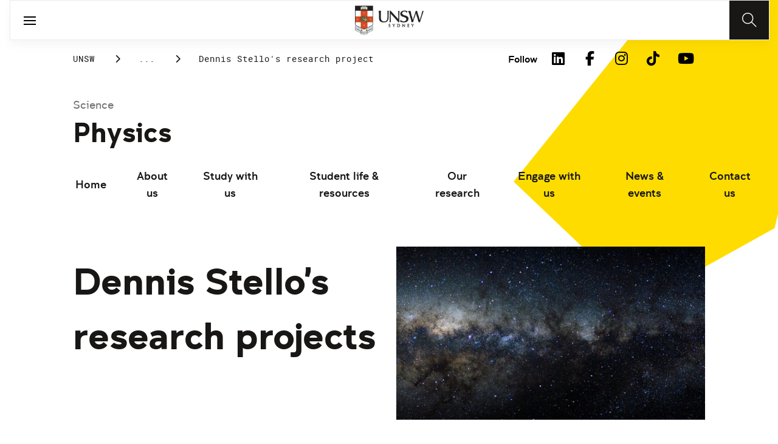

--- FILE ---
content_type: text/html;charset=utf-8
request_url: https://www.unsw.edu.au/science/our-schools/physics/our-research/our-projects/dennis-stello-research-projects
body_size: 15657
content:
<!DOCTYPE HTML>
<html lang="en">
    <head>
    <meta charset="UTF-8"/>
    <title>Dennis Stello&#39;s research projects | School of Physics - UNSW Sydney</title>
    
    <meta name="description" content="The Stellar Oscillations Group led by Dennis Stello uses observed frequencies of stellar oscillations to determine the sizes, composition and masses of stars."/>
    <meta name="template" content="unsw-common---standard-page-template--design-v3-"/>
    <meta name="viewport" content="width=device-width, initial-scale=1"/>
    

    
    

    <meta property="og:title" content="Dennis Stello&#39;s research projects | School of Physics - UNSW Sydney"/>
<meta property="og:url" content="https://www.unsw.edu.au/science/our-schools/physics/our-research/our-projects/dennis-stello-research-projects"/>
<meta property="og:type" content="website"/>
<meta property="og:site_name" content="UNSW Sites"/>
<meta property="og:description" content="The Stellar Oscillations Group led by Dennis Stello uses observed frequencies of stellar oscillations to determine the sizes, composition and masses of stars."/>
<meta property="twitter:card" content="summary_large_image"/>
<meta property="og:image" content="https://www.unsw.edu.au/content/dam/images/science/physics/research/2021-10-physics-aboutus/2021-10-physics-aboutus-5.cropimg.width=700.crop=landscape.jpeg"/>
<meta property="twitter:image" content="https://www.unsw.edu.au/content/dam/images/science/physics/research/2021-10-physics-aboutus/2021-10-physics-aboutus-5.cropimg.width=700.crop=landscape.jpeg"/>
<meta property="twitter:url" content="https://www.unsw.edu.au/science/our-schools/physics/our-research/our-projects/dennis-stello-research-projects"/>
<meta property="twitter:description" content="The Stellar Oscillations Group led by Dennis Stello uses observed frequencies of stellar oscillations to determine the sizes, composition and masses of stars."/>
<meta property="twitter:title" content="Dennis Stello&#39;s research projects | School of Physics - UNSW Sydney"/>
<meta property="twitter:image:alt" content="Starry night sky"/>


    <meta name="viewport" content="width=device-width, initial-scale=1, shrink-to-fit=no"/>
<meta id="campaignContextHub" data-register="true"/>
<!-- Create overlay of this file to include custom meta tags -->





<!-- page specific implementations -->



    

    
        
        
            <script defer="defer" type="text/javascript" src="https://rum.hlx.page/.rum/@adobe/helix-rum-js@%5E2/dist/rum-standalone.js" data-routing="env=prod,tier=publish,ams=University of New South Wales"></script>
<link rel="canonical" href="https://www.unsw.edu.au/science/our-schools/physics/our-research/our-projects/dennis-stello-research-projects"/>
        
    
    


<link rel="preload" href="/etc.clientlibs/unsw-common/clientlibs/clientlib-vendor/fontawesome/resources/fa-brands-400.woff2" as="font" type="font/woff2" crossorigin/>
<link rel="preload" href="/etc.clientlibs/unsw-common/clientlibs/clientlib-vendor/fontawesome/resources/fa-solid-900.woff2" as="font" type="font/woff2" crossorigin/>

<link rel="preload" href="/etc.clientlibs/unsw-common/clientlibs/unsw-fonts/src/assets/resources/fonts/clancy/clancy-regular-webfont.woff2" as="font" type="font/woff2" crossorigin="anonymous"/>
<link rel="preload" href="/etc.clientlibs/unsw-common/clientlibs/unsw-fonts/src/assets/resources/fonts/clancy/clancy-regular-webfont.woff" as="font" type="font/woff" crossorigin="anonymous"/>

<link rel="preload" href="/etc.clientlibs/unsw-common/clientlibs/unsw-fonts/src/assets/resources/fonts/clancy/clancy-bold-webfont.woff2" as="font" type="font/woff2" crossorigin="anonymous"/>

<link rel="preload" href="/etc.clientlibs/unsw-common/clientlibs/unsw-fonts/src/assets/resources/fonts/clancy/clancy-light-webfont.woff2" as="font" type="font/woff2" crossorigin="anonymous"/>

<link rel="preload" href="/etc.clientlibs/unsw-common/clientlibs/unsw-fonts/src/assets/resources/fonts/roboto/roboto-regular-webfont.woff2" as="font" type="font/woff2" crossorigin/>
<link rel="preload" href="/etc.clientlibs/unsw-common/clientlibs/unsw-fonts/src/assets/resources/fonts/roboto/roboto-regular-webfont.woff" as="font" type="font/woff" crossorigin/>
<link rel="preload" href="/etc.clientlibs/unsw-common/clientlibs/unsw-fonts/src/assets/resources/fonts/roboto/roboto-bold-webfont.woff2" as="font" type="font/woff2" crossorigin/>

<link rel="preload" href="/etc.clientlibs/unsw-common/clientlibs/unsw-fonts/src/assets/resources/fonts/robotomono/robotomono-regular-webfont.woff2" as="font" type="font/woff2" crossorigin/>

<!-- Critical CSS -->

<link rel="stylesheet" href="/etc.clientlibs/unsw-common/clientlibs/clientlib-vendor/fontawesome.min.8.0.2.2026_0112_1210019_0007301153.css" type="text/css">
<link rel="stylesheet" href="/etc.clientlibs/unsw-common/clientlibs/unsw-fonts.min.8.0.2.2026_0112_1210019_0007301153.css" type="text/css">
<link rel="stylesheet" href="/etc.clientlibs/unsw-common/clientlibs/clientlib-common-base-critical.min.8.0.2.2026_0112_1210019_0007301153.css" type="text/css">




<link media="print" onload="this.media=&quot;all&quot;" rel="stylesheet" href="/etc.clientlibs/unsw-common/clientlibs/clientlib-common-components.min.8.0.2.2026_0112_1210019_0007301153.css" type="text/css">
<link media="print" onload="this.media=&quot;all&quot;" rel="stylesheet" href="/etc.clientlibs/unsw-common/clientlibs/clientlib-common-base-deferred.min.8.0.2.2026_0112_1210019_0007301153.css" type="text/css">
<link media="print" onload="this.media=&quot;all&quot;" rel="stylesheet" href="/etc.clientlibs/unsw-common/clientlibs/clientlib-ui-frontend.min.8.0.2.2026_0112_1210019_0007301153.css" type="text/css">
<link media="print" onload="this.media=&quot;all&quot;" rel="stylesheet" href="/etc.clientlibs/unsw-common/clientlibs/clientlib-site.min.8.0.2.2026_0112_1210019_0007301153.css" type="text/css">
<link media="print" onload="this.media=&quot;all&quot;" rel="stylesheet" href="/etc.clientlibs/unsw-common/clientlibs/clientlib-vendor/slick.min.8.0.2.2026_0112_1210019_0007301153.css" type="text/css">





<!-- injecting cloud service configuration scripts -->

<script src="//assets.adobedtm.com/5193c887f471/83c1721e06f3/launch-5f04fe5ed56c.min.js" async></script>


<!-- Including Intercom chat scripts -->


    
    
    

    

    
    
    

    
    <link rel="icon" sizes="192x192" href="/etc.clientlibs/unsw-common/clientlibs/clientlib-unsw-web-resources/resources/icon-192x192.png"/>
    <link rel="apple-touch-icon" sizes="180x180" href="/etc.clientlibs/unsw-common/clientlibs/clientlib-unsw-web-resources/resources/apple-touch-icon-180x180.png"/>
    <link rel="apple-touch-icon" sizes="167x167" href="/etc.clientlibs/unsw-common/clientlibs/clientlib-unsw-web-resources/resources/apple-touch-icon-167x167.png"/>
    <link rel="apple-touch-icon" sizes="152x152" href="/etc.clientlibs/unsw-common/clientlibs/clientlib-unsw-web-resources/resources/apple-touch-icon-152x152.png"/>
    <link rel="apple-touch-icon" sizes="120x120" href="/etc.clientlibs/unsw-common/clientlibs/clientlib-unsw-web-resources/resources/apple-touch-icon-120x120.png"/>
    <link rel="apple-touch-icon" sizes="114x114" href="/etc.clientlibs/unsw-common/clientlibs/clientlib-unsw-web-resources/resources/apple-touch-icon-114x114.png"/>
    <link rel="apple-touch-icon" sizes="100x100" href="/etc.clientlibs/unsw-common/clientlibs/clientlib-unsw-web-resources/resources/apple-touch-icon-100x100.png"/>
    <link rel="apple-touch-icon" sizes="76x76" href="/etc.clientlibs/unsw-common/clientlibs/clientlib-unsw-web-resources/resources/apple-touch-icon-76x76.png"/>
    <link rel="apple-touch-icon" sizes="72x72" href="/etc.clientlibs/unsw-common/clientlibs/clientlib-unsw-web-resources/resources/apple-touch-icon-72x72.png"/>
    <link rel="apple-touch-icon" sizes="57x57" href="/etc.clientlibs/unsw-common/clientlibs/clientlib-unsw-web-resources/resources/apple-touch-icon-57x57.png"/>
    <link rel="apple-touch-icon" href="/etc.clientlibs/unsw-common/clientlibs/clientlib-unsw-web-resources/resources/apple-touch-icon.png"/>
    <link rel="apple-touch-icon-precomposed" sizes="180x180" href="/etc.clientlibs/unsw-common/clientlibs/clientlib-unsw-web-resources/resources/apple-touch-icon-180x180-precomposed.png"/>
    <link rel="apple-touch-icon-precomposed" sizes="167x167" href="/etc.clientlibs/unsw-common/clientlibs/clientlib-unsw-web-resources/resources/apple-touch-icon-167x167-precomposed.png"/>
    <link rel="apple-touch-icon-precomposed" sizes="152x152" href="/etc.clientlibs/unsw-common/clientlibs/clientlib-unsw-web-resources/resources/apple-touch-icon-152x152-precomposed.png"/>
    <link rel="apple-touch-icon-precomposed" sizes="120x120" href="/etc.clientlibs/unsw-common/clientlibs/clientlib-unsw-web-resources/resources/apple-touch-icon-120x120-precomposed.png"/>
    <link rel="apple-touch-icon-precomposed" sizes="114x114" href="/etc.clientlibs/unsw-common/clientlibs/clientlib-unsw-web-resources/resources/apple-touch-icon-114x114-precomposed.png"/>
    <link rel="apple-touch-icon-precomposed" sizes="100x100" href="/etc.clientlibs/unsw-common/clientlibs/clientlib-unsw-web-resources/resources/apple-touch-icon-100x100-precomposed.png"/>
    <link rel="apple-touch-icon-precomposed" sizes="76x76" href="/etc.clientlibs/unsw-common/clientlibs/clientlib-unsw-web-resources/resources/apple-touch-icon-76x76-precomposed.png"/>
    <link rel="apple-touch-icon-precomposed" sizes="72x72" href="/etc.clientlibs/unsw-common/clientlibs/clientlib-unsw-web-resources/resources/apple-touch-icon-72x72-precomposed.png"/>
    <link rel="apple-touch-icon-precomposed" sizes="57x57" href="/etc.clientlibs/unsw-common/clientlibs/clientlib-unsw-web-resources/resources/apple-touch-icon-57x57-precomposed.png"/>
    <link rel="apple-touch-icon-precomposed" href="/etc.clientlibs/unsw-common/clientlibs/clientlib-unsw-web-resources/resources/apple-touch-icon-precomposed.png"/>
    <meta name="msapplication-square310x310logo" content="/etc.clientlibs/unsw-common/clientlibs/clientlib-unsw-web-resources/resources/icon-310x310.png"/>
    <meta name="msapplication-wide310x150logo" content="/etc.clientlibs/unsw-common/clientlibs/clientlib-unsw-web-resources/resources/icon-310x150.png"/>
    <meta name="msapplication-square150x150logo" content="/etc.clientlibs/unsw-common/clientlibs/clientlib-unsw-web-resources/resources/icon-150x150.png"/>
    <meta name="msapplication-square70x70logo" content="/etc.clientlibs/unsw-common/clientlibs/clientlib-unsw-web-resources/resources/icon-70x70.png"/>

    
</head>
    <body class="v1 profile page basicpage uds-grid background-shape--default-yellow unsw-brand-theme ">
        
        
            


            
    <div id="page-analytics" data-analytics-pageName="dennis-stello-research-projects" data-analytics-pageTitle="Dennis Stello&#39;s research projects | School of Physics - UNSW Sydney" data-analytics-siteName="UNSW Sites" data-analytics-tealiumEvent="en-page-view" data-analytics-timeParting="19 Jan 2026|MONDAY|20:22:41" data-analytics-country="au" data-analytics-language="en">
    </div>
    <div id="category-analytics">
        <div data-analytics-siteSection="Physics"></div>
    
        <div data-analytics-siteSection="Our research"></div>
    
        <div data-analytics-siteSection="Our projects"></div>
    
        <div data-analytics-siteSection="Dennis Stello&#39;s research project"></div>
    </div>
    
    <script type="text/javascript">
        let getUtmData = function() {
            let utmData = new Map();
            let queryParams = new URLSearchParams(window.location.search);
            for (const [key, value] of queryParams.entries()) {
                if (key.startsWith("utm_")) {
                    utmData.set(key, value);
                }
            }
            return Object.fromEntries(utmData);
        }
        // The root object for unswAepData
        window.unswAepData = {
            pageinfo: JSON.parse("{\x22siteName\x22:\x22UNSW Sites\x22,\x22siteCategory\x22:\x22Physics\x22,\x22platformType\x22:\x22AEM\x22,\x22timeParting\x22:\x2219 Jan 2026|MONDAY|20:22:41\x22,\x22buildVersion\x22:\x226.5.21.0\x22,\x22pageHierarchy\x22:[\x22Physics\x22,\x22Our research\x22,\x22Our projects\x22,\x22Dennis Stello\x27s research project\x22],\x22pageName\x22:\x22unsw sites:physics:our\u002Dresearch:our\u002Dprojects:dennis\u002Dstello\u002Dresearch\u002Dprojects\x22,\x22pageTitle\x22:\x22Dennis Stello\x27s research projects | School of Physics \u002D UNSW Sydney\x22,\x22buildDate\x22:\x222023\u002D10\u002D13\x22,\x22language\x22:\x22en\x22,\x22country\x22:\x22au\x22,\x22AEMdesignVersion\x22:\x22AEM\u002D6.5.21.0\x22}"),
            marketinginfo: getUtmData(),
            userinfo: {} // TODO
        };
        let previousName = document.referrer;
        if (window.localStorage) {
            let previousNameLocal = localStorage.getItem('unswAepData-previousName');
            if (previousNameLocal && previousNameLocal !== window.unswAepData.pageinfo.pageName) {
                previousName = previousNameLocal;
            }
            localStorage.setItem('unswAepData-previousName', window.unswAepData.pageinfo.pageName);
        }

        window.unswAepData.pageinfo = Object.assign(window.unswAepData.pageinfo, {
            pageURL: location.href,
            referringURL: document.referrer,
            previousPage: previousName,
            hostname: location.hostname,
        });

        window.adobeDataLayer = window.adobeDataLayer || [];
        window.adobeDataLayer.push({
            event: "pageview",
            pageinfo:  window.unswAepData.pageinfo,
            marketinginfo: window.unswAepData.marketinginfo,
            userInfo: { ...window.unswAepData.userinfo },
        });
    </script>






<main class="root responsivegrid">


<div class="aem-Grid aem-Grid--12 aem-Grid--small--12 aem-Grid--default--12 ">
    
    <div class="skip-to-source aem-GridColumn aem-GridColumn--default--12"><span data-component_type="skip-to-source" data-component_id="skip-link-398753151" data-component_title="Skip to: Source">
    

    <div class="skip-to">
        <div class="skip-to-content">
            <a href="#main-content" data-click_name="Skip to Main Content" class="skip-to--link nav3">
                Skip to Main Content
            </a>
        </div>
    </div>
</span>
</div>
<div class="experience-fragment experiencefragment aem-GridColumn aem-GridColumn--default--12"><span data-component_type="experience-fragment" data-component_id="experiencefragment_announcement-1722623626" data-component_title="Dennis Stello&#39;s research project">
    
        
            
        
        

        
    
</span>
</div>
<div class="experience-fragment experiencefragment aem-GridColumn aem-GridColumn--default--12"><span data-component_type="experience-fragment" data-component_id="experiencefragment_header-1213747900" data-component_title="Dennis Stello&#39;s research project">
    
        
            
        
        

        <div class="xfpage page basicpage">

    



<div class="xf-content-height">
    


<div class="aem-Grid aem-Grid--12 aem-Grid--default--12 ">
    
    <div class="globalheader aem-GridColumn aem-GridColumn--default--12">
    



<span data-component_type="globalheader" data-component_id="globalheader-1097308772" data-component_title="Science Global Header">
<header>
   <div class="site-header-new desktop sticky">
      <div class="main-nav nav-placeholder"></div>
      <div class="main-nav">
         <a class="site-logo" href="https://www.unsw.edu.au" data-click_category="globalheader" data-click_id="globalheader-9b434804" data-click_title="Science Global Header" data-click_name="Home" title="Home" rel="home">
            <img alt="UNSW Logo" src="/content/dam/images/graphics/logos/unsw/unsw_0.png"/>
         </a>
         
         
         <nav aria-label="Desktop main header">
            <ul class="nav-root " role="menu">
               <li class="nav-item  " role="menuitem">
   <a href="/study" data-click_category="globalheader-section" data-click_id="item-1591835312842-539dcb12" data-click_title="Science Global Header" data-click_name="Study" target="_self">
    <span class="nav-title">Study</span>
    
   </a>
   
   
</li>


            
               <li class="nav-item  " role="menuitem">
   <a href="https://research.unsw.edu.au/" data-click_category="globalheader-section" data-click_id="item-1591835315383-63ea8de3" data-click_title="Science Global Header" data-click_name="Research" target="_self">
    <span class="nav-title">Research</span>
    
   </a>
   
   
</li>


            
               <li class="nav-item  " role="menuitem">
   <a href="/about-us/excellence/faculties-schools" data-click_category="globalheader-section" data-click_id="item-1649912569545-a9a1b81c" data-click_title="Science Global Header" data-click_name="Faculties" target="_self">
    <span class="nav-title">Faculties</span>
    
   </a>
   
   
</li>


            
               <li class="nav-item  " role="menuitem">
   <a href="https://www.unsw.edu.au" data-click_category="globalheader-section" data-click_id="item-1591835317342-86984d32" data-click_title="Science Global Header" data-click_name="Apply" target="_self">
    <span class="nav-title">Apply</span>
    
   </a>
   
   
</li>


            
               <li class="nav-item  " role="menuitem">
   <a href="/about-us" data-click_category="globalheader-section" data-click_id="item-1591835319459-65b8dea2" data-click_title="Science Global Header" data-click_name="About" target="_self">
    <span class="nav-title">About</span>
    
   </a>
   
   
</li>


            </ul>
            <div class="mega-menu"></div>
         </nav>
         <button class="search-btn" aria-label="Search" data-click_category="globalheader" data-click_id="globalheader-93428778" data-click_title="Science Global Header" data-click_name="Search button">
         </button>
      </div>
      <div class="top-nav">
<nav class="nav-root " aria-label="Top header">
    <ul>
        <li class="nav-item">
            <a href="https://newsroom.unsw.edu.au" target="_blank" data-click_category="topnav" data-click_id="topnav-49402500" data-click_title="Science Global Header" data-click_name="News">
                
                <span class="nav-title">News</span>
                <div class="icon external-link-icon">
                    <i class="fa fa-external-link-alt" role="img" aria-label="opens in a new tab / window"></i>
                </div>
            </a>
        </li>
    
        <li class="nav-item">
            <a href="https://www.events.unsw.edu.au/" target="_blank" data-click_category="topnav" data-click_id="topnav-111b10dc" data-click_title="Science Global Header" data-click_name="Events">
                
                <span class="nav-title">Events</span>
                <div class="icon external-link-icon">
                    <i class="fa fa-external-link-alt" role="img" aria-label="opens in a new tab / window"></i>
                </div>
            </a>
        </li>
    
        <li class="nav-item">
            <a href="https://my.unsw.edu.au" target="_blank" data-click_category="topnav" data-click_id="topnav-d9cc3e20" data-click_title="Science Global Header" data-click_name="myUNSW">
                
                <span class="nav-title">myUNSW</span>
                <div class="icon external-link-icon">
                    <i class="fa fa-external-link-alt" role="img" aria-label="opens in a new tab / window"></i>
                </div>
            </a>
        </li>
    
        <li class="nav-item">
            <a href="https://unsw.sharepoint.com/sites/staff-science" target="_blank" data-click_category="topnav" data-click_id="topnav-3d88c615" data-click_title="Science Global Header" data-click_name="Staff intranet">
                
                <span class="nav-title">Staff intranet</span>
                <div class="icon external-link-icon">
                    <i class="fa fa-external-link-alt" role="img" aria-label="opens in a new tab / window"></i>
                </div>
            </a>
        </li>
    
        <li class="nav-item">
            <a href="https://www.alumni.giving.unsw.edu.au/alumni" target="_blank" data-click_category="topnav" data-click_id="topnav-ce7b9b88" data-click_title="Science Global Header" data-click_name="Alumni &amp; Giving">
                
                <span class="nav-title">Alumni &amp; Giving</span>
                <div class="icon external-link-icon">
                    <i class="fa fa-external-link-alt" role="img" aria-label="opens in a new tab / window"></i>
                </div>
            </a>
        </li>
    </ul>
</nav>

</div>

    


   </div>
   <div class="site-header-new mobile">
      <button class="menu-btn" aria-label="open menu" data-click_category="globalheader" data-click_id="globalheader-bc47f586" data-click_title="Science Global Header" data-click_name="Search line">
         <span class="line line-one"></span>
         <span class="line line-two"></span>
      </button>
      <a class="site-logo" href="https://www.unsw.edu.au" data-click_category="globalheader" data-click_id="globalheader-4dd8988a" data-click_title="Science Global Header" data-click_name="Home" title="Home" rel="home">
         <img alt="UNSW Logo" src="/content/dam/images/graphics/logos/unsw/unsw_0.png"/>
      </a>
      
      <button class="search-btn" aria-label="Search" data-click_category="globalheader" data-click_id="globalheader-a68f1f15" data-click_title="Science Global Header" data-click_name="Search button">
      </button>
      <div class="drawer hidden">
         <nav class="main-nav" aria-label="Mobile main header">
            <ul class="nav-root globalheader.html" data-logolink="https://www.unsw.edu.au">
            </ul>
         </nav>
         <nav class="top-nav" aria-label="Mobile top header"></nav>
      </div>
   </div>
</header>

   <div role="search" aria-label="search" class="header-overlay">
      <div class="overlay-content">
         <form class="search-form" data-search-url="/content/unsw-sites/au/en/science/search-results.html#scope=science&amp;search={searchTerm}">
            <div class="search-field">
               <label for="search-popover-term">Type in a search term</label>
               <input id="search-popover-term" type="text" name="searchTerm" aria-label="Type in a search term"/>
            </div>
            <div class="search-clear">
               <button type="reset" aria-label="clear and close" data-click_category="globalheader" data-click_id="globalheader-28da763a" data-click_title="Science Global Header" data-click_name="Reset search term">
                   <span class="line line-one"></span>
                   <span class="line line-two"></span>
               </button>
            </div>
            <ul class="suggestions">
               <li>
                  <button type="submit" data-click_category="globalheader" data-click_id="globalheader-dd977436" data-click_title="Science Global Header" data-click_name="Search">
                  <span>Search</span>
                  <span class="fas fa-search"></span>
                  </a>
               </li>
            </ul>
            
         </form>
      </div>
   </div>


</span>
</div>

    
</div>

</div></div>

    
</span>
</div>
<div class="spacer aem-GridColumn aem-GridColumn--default--12">


    

<span data-component_type="spacer" data-component_id="spacer-1963336561" data-component_title="Spacer Component">
<div class="cmp-spacer__xsmall"></div>
</span>
</div>
<div class="breadcrumb spacermargin aem-GridColumn--small--none aem-GridColumn--default--none aem-GridColumn aem-GridColumn--small--12 aem-GridColumn--offset--small--0 aem-GridColumn--default--6 aem-GridColumn--offset--default--0">


   
   
   
      <!-- START .breadcrumbs -->
<div class="breadcrumbs" data-component_type="breadcrumb" data-component_id="breadcrumb-884969815" data-component_title="Dennis Stello&#39;s research project">
     <nav class="breadcrumbs-wrapper" aria-label="breadcrumbs">
        <ol itemprop="breadcrumb">
            <li class=" breadcrumb">
            	<a href="/" data-click_category="breadcrumb" data-click_id="breadcrumb-a30c8c79" data-click_title="Dennis Stello&#39;s research project" data-click_name="UNSW">UNSW</a>
                
                <i class="icon-chevron fa-solid fa-chevron-right" aria-hidden="true"></i>
            </li>
        
            <li class=" breadcrumb">
            	
                <a href="/science" data-click_category="breadcrumb" data-click_id="breadcrumb-c72cccdc" data-click_title="Dennis Stello&#39;s research project" data-click_name="Science">Science</a>
                <i class="icon-chevron fa-solid fa-chevron-right" aria-hidden="true"></i>
            </li>
        
            <li class=" breadcrumb">
            	
                <a href="/science/our-schools" data-click_category="breadcrumb" data-click_id="breadcrumb-5eeb4765" data-click_title="Dennis Stello&#39;s research project" data-click_name="Our schools">Our schools</a>
                <i class="icon-chevron fa-solid fa-chevron-right" aria-hidden="true"></i>
            </li>
        
            <li class=" breadcrumb">
            	
                <a href="/science/our-schools/physics" data-click_category="breadcrumb" data-click_id="breadcrumb-766ede7b" data-click_title="Dennis Stello&#39;s research project" data-click_name="Physics">Physics</a>
                <i class="icon-chevron fa-solid fa-chevron-right" aria-hidden="true"></i>
            </li>
        
            <li class=" breadcrumb">
            	
                <a href="/science/our-schools/physics/our-research" data-click_category="breadcrumb" data-click_id="breadcrumb-3522d1ee" data-click_title="Dennis Stello&#39;s research project" data-click_name="Our research">Our research</a>
                <i class="icon-chevron fa-solid fa-chevron-right" aria-hidden="true"></i>
            </li>
        
            <li class=" breadcrumb">
            	
                <a href="/science/our-schools/physics/our-research/our-projects" data-click_category="breadcrumb" data-click_id="breadcrumb-6926e3f8" data-click_title="Dennis Stello&#39;s research project" data-click_name="Our projects">Our projects</a>
                <i class="icon-chevron fa-solid fa-chevron-right" aria-hidden="true"></i>
            </li>
        
            <li class=" is-active breadcrumb">
            	
                Dennis Stello's research project
                <i class="icon-chevron fa-solid fa-chevron-right" aria-hidden="true"></i>
            </li>
        </ol>
    </nav>
</div>

    

<!-- END .breadcrumbs -->

   

</div>
<div class="experience-fragment experiencefragment aem-GridColumn--small--none aem-GridColumn--default--none aem-GridColumn aem-GridColumn--small--12 aem-GridColumn--offset--small--0 aem-GridColumn--default--6 aem-GridColumn--offset--default--0"><span data-component_type="experience-fragment" data-component_id="experiencefragment_socialFollow-127845805" data-component_title="Dennis Stello&#39;s research project">
    
        
            
        
        

        <div class="xfpage page basicpage">

    



<div class="xf-content-height">
    


<div class="aem-Grid aem-Grid--12 aem-Grid--default--12 ">
    
    <div class="socialfollow aem-GridColumn--default--none aem-GridColumn aem-GridColumn--default--10 aem-GridColumn--offset--default--0">
<div data-component_type="socialfollow" data-component_id="socialfollow-689559884" data-component_title="Social Follow">
   <div class="rightalign uds-social-follow">
      <h2 class="toggle" data-click_name="Follow" data-click_category="socialfollow" data-click_id="socialfollow-736ae72f" data-click_title="Social Follow" aria-expanded="false" tabindex="0">
         Follow
      </h2>
      <a data-click_name="Follow" data-click_category="socialfollow" data-click_id="socialfollow-46804184" data-click_title="Social Follow" target="_blank" href="https://www.unsw.edu.au/socialmedia">Follow</a>
      
      <ul class="list">
         
            <li>
               <a href="https://www.linkedin.com/school/unsw/" target="_blank" rel="nofollow" data-click_name="LinkedIn" data-click_category="socialfollow" data-click_id="socialfollow-270749ba" data-click_title="Social Follow">
                  <i class="fab fa-linkedin-in" aria-hidden="true"></i>
                  <span class="screen-reader-only">LinkedIn</span>
               </a>
            </li>
         
            <li>
               <a href="https://www.facebook.com/unsw" target="_blank" rel="nofollow" data-click_name="Facebook" data-click_category="socialfollow" data-click_id="socialfollow-e55ea0bd" data-click_title="Social Follow">
                  <i class="fab fa-facebook-f" aria-hidden="true"></i>
                  <span class="screen-reader-only">Facebook</span>
               </a>
            </li>
         
            <li>
               <a href="https://www.instagram.com/unsw/" target="_blank" rel="nofollow" data-click_name="Instagram" data-click_category="socialfollow" data-click_id="socialfollow-4dc46945" data-click_title="Social Follow">
                  <i class="fab fa-instagram" aria-hidden="true"></i>
                  <span class="screen-reader-only">Instagram</span>
               </a>
            </li>
         
            <li>
               <a href="https://www.tiktok.com/@unsw" target="_blank" rel="nofollow" data-click_name="TikTok" data-click_category="socialfollow" data-click_id="socialfollow-4857119f" data-click_title="Social Follow">
                  <i class="fab fa-tiktok" aria-hidden="true"></i>
                  <span class="screen-reader-only">TikTok</span>
               </a>
            </li>
         
            <li>
               <a href="https://www.youtube.com/unsw" target="_blank" rel="nofollow" data-click_name="YouTube" data-click_category="socialfollow" data-click_id="socialfollow-72efd303" data-click_title="Social Follow">
                  <i class="fab fa-youtube" aria-hidden="true"></i>
                  <span class="screen-reader-only">YouTube</span>
               </a>
            </li>
         
      </ul>
   </div>
</div>

    

</div>

    
</div>

</div></div>

    
</span>
</div>
<div class="sub-navigation aem-GridColumn aem-GridColumn--default--12">


    <div class="dropdown-version sticky">
        <div class="sub-navigation--dropdown">
            <div>
                
                <a href="/science" class="sub-navigation-dropdown--desktop-sub">Science</a>
                
                <a href="/science/our-schools/physics" class="sub-navigation-dropdown--desktop-heading" data-current-nav-status-title="Physics" data-current-nav-status-href="/content/unsw-sites/au/en/science/our-schools/physics.html">Physics</a>
                <div class="sub-navigation-dropdown-container-wrapper">
                    <div class="sub-navigation-dropdown-container nav-placeholder"></div>
                    <div class="sub-navigation-dropdown-container">
                        <nav class="sub-navigation-dropdown" aria-label="Page dropdown">
                            
    <ul class="first-level-menu" role="menubar">
        
    
    
        <li class="first-level-menu--item  " role="menuitem">
            
    
    <a href="/science/our-schools/physics/home" data-click_category="sub-navigation" data-click_id="subnavigation-ab3f0698" data-click_title="Sub Navigation" data-click_name="Home" target="_self">
        Home
    </a>

            
            
        </li>
    
    

    
        
    
    
        <li class="first-level-menu--item  has-submenu " role="menuitem">
            
    
    <a href="/science/our-schools/physics/about-us" data-click_category="sub-navigation" data-click_id="subnavigation-123f1cc2" data-click_title="Sub Navigation" data-click_name="About us" aria-haspopup="true" target="_self">
        About us
    </a>

            
            
    <ul class="second-level-menu" role="menu">
        
    
    
        <li class="second-level-menu--item  " role="menuitem">
            
    
    <a href="/science/our-schools/physics/about-us/directory" data-click_category="sub-navigation" data-click_id="subnavigation-4fa26074" data-click_title="Sub Navigation" data-click_name="Directory" target="_self">
        Directory
    </a>

            
            
        </li>
    
    

    
        
    
    
        <li class="second-level-menu--item  has-submenu " role="menuitem">
            
    
    <a href="/science/our-schools/physics/about-us/our-people" data-click_category="sub-navigation" data-click_id="subnavigation-05eb41b0" data-click_title="Sub Navigation" data-click_name="Our people" aria-haspopup="true" target="_self">
        Our people
    </a>

            
            
    <ul class="third-level-menu" role="menu">
        
    
    
        <li class="third-level-menu--item  " role="menuitem">
            
    
    <a href="/science/our-schools/physics/about-us/our-people/academic-staff" data-click_category="sub-navigation" data-click_id="subnavigation-93419cd3" data-click_title="Sub Navigation" data-click_name="Academic staff" target="_self">
        Academic staff
    </a>

            
            
        </li>
    
    

    
        
    
    
        <li class="third-level-menu--item  " role="menuitem">
            
    
    <a href="/science/our-schools/physics/about-us/our-people/research-students" data-click_category="sub-navigation" data-click_id="subnavigation-8d926c0b" data-click_title="Sub Navigation" data-click_name="Research students" target="_self">
        Research students
    </a>

            
            
        </li>
    
    

    
        
    
    
        <li class="third-level-menu--item  " role="menuitem">
            
    
    <a href="/science/our-schools/physics/about-us/our-people/visiting-and-emeritus-researchers" data-click_category="sub-navigation" data-click_id="subnavigation-d4c04581" data-click_title="Sub Navigation" data-click_name="Visiting and emeritus researchers" target="_self">
        Visiting and emeritus researchers
    </a>

            
            
        </li>
    
    

    
        
    
    
        <li class="third-level-menu--item  " role="menuitem">
            
    
    <a href="/science/our-schools/physics/about-us/our-people/professional-and-technical-staff" data-click_category="sub-navigation" data-click_id="subnavigation-6a48bed5" data-click_title="Sub Navigation" data-click_name="Professional and technical staff" target="_self">
        Professional and technical staff
    </a>

            
            
        </li>
    
    

    </ul>

        </li>
    
    

    
        
    
    
        <li class="second-level-menu--item  " role="menuitem">
            
    
    <a href="/science/our-schools/physics/about-us/our-school-management-team" data-click_category="sub-navigation" data-click_id="subnavigation-8935bf19" data-click_title="Sub Navigation" data-click_name="Our school management team" target="_self">
        Our school management team
    </a>

            
            
        </li>
    
    

    
        
    
    
        <li class="second-level-menu--item  " role="menuitem">
            
    
    <a href="/science/our-schools/physics/about-us/equity-diversity-inclusion" data-click_category="sub-navigation" data-click_id="subnavigation-b68f4e03" data-click_title="Sub Navigation" data-click_name="Equity Diversity &amp; Inclusion" target="_self">
        Equity Diversity &amp; Inclusion
    </a>

            
            
        </li>
    
    

    
        
    
    
        <li class="second-level-menu--item  " role="menuitem">
            
    
    <a href="/science/our-schools/physics/about-us/jobs" data-click_category="sub-navigation" data-click_id="subnavigation-51ff3ec6" data-click_title="Sub Navigation" data-click_name="Jobs" target="_self">
        Jobs
    </a>

            
            
        </li>
    
    

    
        
    
    
        <li class="second-level-menu--item  " role="menuitem">
            
    
    <a href="/science/our-schools/physics/about-us/safety" data-click_category="sub-navigation" data-click_id="subnavigation-446f90a1" data-click_title="Sub Navigation" data-click_name="Safety" target="_self">
        Safety
    </a>

            
            
        </li>
    
    

    </ul>

        </li>
    
    

    
        
    
    
        <li class="first-level-menu--item  " role="menuitem">
            
    
    <a href="/science/our-schools/physics/study-with-us" data-click_category="sub-navigation" data-click_id="subnavigation-a0508195" data-click_title="Sub Navigation" data-click_name="Study with us" target="_self">
        Study with us
    </a>

            
            
        </li>
    
    

    
        
    
    
        <li class="first-level-menu--item  has-submenu " role="menuitem">
            
    
    <a href="/science/our-schools/physics/student-life-resources" data-click_category="sub-navigation" data-click_id="subnavigation-a1977a7a" data-click_title="Sub Navigation" data-click_name="Student life &amp; resources" aria-haspopup="true" target="_self">
        Student life &amp; resources
    </a>

            
            
    <ul class="second-level-menu" role="menu">
        
    
    
        <li class="second-level-menu--item  has-submenu " role="menuitem">
            
    
    <a href="/science/our-schools/physics/student-life-resources/course-information" data-click_category="sub-navigation" data-click_id="subnavigation-682cb6f2" data-click_title="Sub Navigation" data-click_name="Course information" aria-haspopup="true" target="_self">
        Course information
    </a>

            
            
    <ul class="third-level-menu" role="menu">
        
    
    
        <li class="third-level-menu--item  " role="menuitem">
            
    
    <a href="/science/our-schools/physics/student-life-resources/course-information/postgraduate-course-information" data-click_category="sub-navigation" data-click_id="subnavigation-df234441" data-click_title="Sub Navigation" data-click_name="Postgraduate course information" target="_self">
        Postgraduate course information
    </a>

            
            
        </li>
    
    

    
        
    
    
        <li class="third-level-menu--item  " role="menuitem">
            
    
    <a href="/science/our-schools/physics/student-life-resources/course-information/undergraduate-courses" data-click_category="sub-navigation" data-click_id="subnavigation-01a8cbc8" data-click_title="Sub Navigation" data-click_name="Undergraduate courses information" target="_self">
        Undergraduate courses information
    </a>

            
            
        </li>
    
    

    </ul>

        </li>
    
    

    
        
    
    
        <li class="second-level-menu--item  " role="menuitem">
            
    
    <a href="/science/our-schools/physics/student-life-resources/enrolment" data-click_category="sub-navigation" data-click_id="subnavigation-5695f79c" data-click_title="Sub Navigation" data-click_name="Enrolment" target="_self">
        Enrolment
    </a>

            
            
        </li>
    
    

    
        
    
    
        <li class="second-level-menu--item  " role="menuitem">
            
    
    <a href="/science/our-schools/physics/student-life-resources/assessment" data-click_category="sub-navigation" data-click_id="subnavigation-8a16828a" data-click_title="Sub Navigation" data-click_name="Assessment" target="_self">
        Assessment
    </a>

            
            
        </li>
    
    

    
        
    
    
        <li class="second-level-menu--item  " role="menuitem">
            
    
    <a href="/science/our-schools/physics/student-life-resources/exchange-students" data-click_category="sub-navigation" data-click_id="subnavigation-5b511099" data-click_title="Sub Navigation" data-click_name="Exchange students" target="_self">
        Exchange students
    </a>

            
            
        </li>
    
    

    
        
    
    
        <li class="second-level-menu--item  " role="menuitem">
            
    
    <a href="/science/our-schools/physics/student-life-resources/scholarships-prizes" data-click_category="sub-navigation" data-click_id="subnavigation-b8d056db" data-click_title="Sub Navigation" data-click_name="Scholarships &amp; prizes" target="_self">
        Scholarships &amp; prizes
    </a>

            
            
        </li>
    
    

    </ul>

        </li>
    
    

    
        
    
    
        <li class="first-level-menu--item  has-submenu " role="menuitem">
            
    
    <a href="/science/our-schools/physics/our-research" data-click_category="sub-navigation" data-click_id="subnavigation-0d237fb3" data-click_title="Sub Navigation" data-click_name="Our research" aria-haspopup="true" target="_self" aria-current="true">
        Our research
    </a>

            
            
    <ul class="second-level-menu" role="menu">
        
    
    
        <li class="second-level-menu--item  has-submenu " role="menuitem">
            
    
    <a href="/science/our-schools/physics/our-research/centres-labs" data-click_category="sub-navigation" data-click_id="subnavigation-1e792b5e" data-click_title="Sub Navigation" data-click_name="Centres of excellence" aria-haspopup="true" target="_self">
        Centres of excellence
    </a>

            
            
    <ul class="third-level-menu" role="menu">
        
    
    
        <li class="third-level-menu--item  " role="menuitem">
            
    
    <a href="/science/our-schools/physics/our-research/centres-labs/australian-centre-excellence-exciton-science" data-click_category="sub-navigation" data-click_id="subnavigation-dea9f0ff" data-click_title="Sub Navigation" data-click_name="The Australian Centre of Excellence Exciton Science (ACEx)" target="_self">
        The Australian Centre of Excellence Exciton Science (ACEx)
    </a>

            
            
        </li>
    
    

    
        
    
    
        <li class="third-level-menu--item  " role="menuitem">
            
    
    <a href="/science/our-schools/physics/our-research/centres-labs/centre-for-quantum-computing---communication-technology--cqc-t--" data-click_category="sub-navigation" data-click_id="subnavigation-1b6a0c09" data-click_title="Sub Navigation" data-click_name="Centre for Quantum Computing &amp; Communication Technology (CQC²T)" target="_self">
        Centre for Quantum Computing &amp; Communication Technology (CQC²T)
    </a>

            
            
        </li>
    
    

    
        
    
    
        <li class="third-level-menu--item  " role="menuitem">
            
    
    <a href="/science/our-schools/physics/our-research/centres-labs/future-low-energy-electronics-technologies" data-click_category="sub-navigation" data-click_id="subnavigation-e8260763" data-click_title="Sub Navigation" data-click_name="Future Low Energy Electronics Technologies (FLEET)" target="_self">
        Future Low Energy Electronics Technologies (FLEET)
    </a>

            
            
        </li>
    
    

    
        
    
    
        <li class="third-level-menu--item  " role="menuitem">
            
    
    <a href="/science/our-schools/physics/our-research/centres-labs/centre-excellence-astrophysics" data-click_category="sub-navigation" data-click_id="subnavigation-5a11cf8e" data-click_title="Sub Navigation" data-click_name="Centre of Excellence in Astrophysics (ASTRO 3D)" target="_self">
        Centre of Excellence in Astrophysics (ASTRO 3D)
    </a>

            
            
        </li>
    
    

    </ul>

        </li>
    
    

    
        
    
    
        <li class="second-level-menu--item  has-submenu " role="menuitem">
            
    
    <a href="/science/our-schools/physics/our-research/our-projects" data-click_category="sub-navigation" data-click_id="subnavigation-d87f2830" data-click_title="Sub Navigation" data-click_name="Our projects" aria-haspopup="true" target="_self" aria-current="true">
        Our projects
    </a>

            
            
    <ul class="third-level-menu" role="menu">
        
    
    
        <li class="third-level-menu--item  " role="menuitem">
            
    
    <a href="/science/our-schools/physics/our-research/our-projects/Adam-micolich-research-project" data-click_category="sub-navigation" data-click_id="subnavigation-15f077cf" data-click_title="Sub Navigation" data-click_name="Adam Micholich&#39;s research project" target="_self">
        Adam Micholich&#39;s research project
    </a>

            
            
        </li>
    
    

    
        
    
    
        <li class="third-level-menu--item  " role="menuitem">
            
    
    <a href="/science/our-schools/physics/our-research/our-projects/alex-hamilton-research-projects" data-click_category="sub-navigation" data-click_id="subnavigation-7bbe76a9" data-click_title="Sub Navigation" data-click_name="Alex Hamilton&#39;s research project" target="_self">
        Alex Hamilton&#39;s research project
    </a>

            
            
        </li>
    
    

    
        
    
    
        <li class="third-level-menu--item  " role="menuitem">
            
    
    <a href="/science/our-schools/physics/our-research/our-projects/ben-montet-research-projects" data-click_category="sub-navigation" data-click_id="subnavigation-b4dc2e60" data-click_title="Sub Navigation" data-click_name="Ben Montet&#39;s research project" target="_self">
        Ben Montet&#39;s research project
    </a>

            
            
        </li>
    
    

    
        
    
    
        <li class="third-level-menu--item  " role="menuitem">
            
    
    <a href="/science/our-schools/physics/our-research/our-projects/caroline-fosters-research-projects" data-click_category="sub-navigation" data-click_id="subnavigation-a04df3a6" data-click_title="Sub Navigation" data-click_name="Caroline Foster&#39;s research projects" target="_self">
        Caroline Foster&#39;s research projects
    </a>

            
            
        </li>
    
    

    
        
    
    
        <li class="third-level-menu--item  " role="menuitem">
            
    
    <a href="/science/our-schools/physics/our-research/our-projects/chris-tinney-research-projects" data-click_category="sub-navigation" data-click_id="subnavigation-ee952e1b" data-click_title="Sub Navigation" data-click_name="Chris Tinney&#39;s research project" target="_self">
        Chris Tinney&#39;s research project
    </a>

            
            
        </li>
    
    

    
        
    
    
        <li class="third-level-menu--item  " role="menuitem">
            
    
    <a href="/science/our-schools/physics/our-research/our-projects/christine-lindstrom-research-projects" data-click_category="sub-navigation" data-click_id="subnavigation-24db9136" data-click_title="Sub Navigation" data-click_name="Christine Lindstrom&#39;s research project" target="_self">
        Christine Lindstrom&#39;s research project
    </a>

            
            
        </li>
    
    

    
        
    
    
        <li class="third-level-menu--item  " role="menuitem">
            
    
    <a href="/science/our-schools/physics/our-research/our-projects/clemens-ulrich-research-projects" data-click_category="sub-navigation" data-click_id="subnavigation-b7b36acb" data-click_title="Sub Navigation" data-click_name="Clemens Ulrich&#39;s research projects" target="_self">
        Clemens Ulrich&#39;s research projects
    </a>

            
            
        </li>
    
    

    
        
    
    
        <li class="third-level-menu--item  " role="menuitem">
            
    
    <a href="/science/our-schools/physics/our-research/our-projects/dane-mccamey-research-projects" data-click_category="sub-navigation" data-click_id="subnavigation-f7aa641a" data-click_title="Sub Navigation" data-click_name="Dane Mccamey&#39;s research project" target="_self">
        Dane Mccamey&#39;s research project
    </a>

            
            
        </li>
    
    

    
        
    
    
        <li class="third-level-menu--item  active" role="menuitem">
            
    
    <a href="/science/our-schools/physics/our-research/our-projects/dennis-stello-research-projects" data-click_category="sub-navigation" data-click_id="subnavigation-266905c6" data-click_title="Sub Navigation" data-click_name="Dennis Stello&#39;s research project" target="_self" aria-current="page">
        Dennis Stello&#39;s research project
    </a>

            
            
        </li>
    
    

    
        
    
    
        <li class="third-level-menu--item  " role="menuitem">
            
    
    <a href="/science/our-schools/physics/our-research/our-projects/dimi-culcer-research-projects" data-click_category="sub-navigation" data-click_id="subnavigation-c36ce527" data-click_title="Sub Navigation" data-click_name="Dimi Culcer&#39;s research projects" target="_self">
        Dimi Culcer&#39;s research projects
    </a>

            
            
        </li>
    
    

    
        
    
    
        <li class="third-level-menu--item  " role="menuitem">
            
    
    <a href="/science/our-schools/physics/our-research/our-projects/dipan-sengupta-research-projects" data-click_category="sub-navigation" data-click_id="subnavigation-70568325" data-click_title="Sub Navigation" data-click_name="Dipan Sengupta&#39;s research project" target="_self">
        Dipan Sengupta&#39;s research project
    </a>

            
            
        </li>
    
    

    
        
    
    
        <li class="third-level-menu--item  " role="menuitem">
            
    
    <a href="/science/our-schools/physics/our-research/our-projects/jan-hamann-research-projects" data-click_category="sub-navigation" data-click_id="subnavigation-f73b1279" data-click_title="Sub Navigation" data-click_name="Jan Hamann&#39;s research project" target="_self">
        Jan Hamann&#39;s research project
    </a>

            
            
        </li>
    
    

    
        
    
    
        <li class="third-level-menu--item  " role="menuitem">
            
    
    <a href="/science/our-schools/physics/our-research/our-projects/jesse-van-de-sande-research-projects" data-click_category="sub-navigation" data-click_id="subnavigation-aab6479a" data-click_title="Sub Navigation" data-click_name="Jesse van de Sande&#39;s research project" target="_self">
        Jesse van de Sande&#39;s research project
    </a>

            
            
        </li>
    
    

    
        
    
    
        <li class="third-level-menu--item  " role="menuitem">
            
    
    <a href="/science/our-schools/physics/our-research/our-projects/joe-wolfe-research-projects" data-click_category="sub-navigation" data-click_id="subnavigation-aafcf363" data-click_title="Sub Navigation" data-click_name="Joe Wolfe&#39;s research project" target="_self">
        Joe Wolfe&#39;s research project
    </a>

            
            
        </li>
    
    

    
        
    
    
        <li class="third-level-menu--item  " role="menuitem">
            
    
    <a href="/science/our-schools/physics/our-research/our-projects/julian-berengut-research-projects" data-click_category="sub-navigation" data-click_id="subnavigation-e49a3435" data-click_title="Sub Navigation" data-click_name="Julian Berengut&#39;s research project" target="_self">
        Julian Berengut&#39;s research project
    </a>

            
            
        </li>
    
    

    
        
    
    
        <li class="third-level-menu--item  " role="menuitem">
            
    
    <a href="/science/our-schools/physics/our-research/our-projects/kate-jackson-research-projects" data-click_category="sub-navigation" data-click_id="subnavigation-6877cdd3" data-click_title="Sub Navigation" data-click_name="Kate Jackson&#39;s research project" target="_self">
        Kate Jackson&#39;s research project
    </a>

            
            
        </li>
    
    

    
        
    
    
        <li class="third-level-menu--item  " role="menuitem">
            
    
    <a href="/science/our-schools/physics/our-research/our-projects/kim-vy-tran-research-projects" data-click_category="sub-navigation" data-click_id="subnavigation-72e438d2" data-click_title="Sub Navigation" data-click_name="Kim Vy Tran&#39;s research project" target="_self">
        Kim Vy Tran&#39;s research project
    </a>

            
            
        </li>
    
    

    
        
    
    
        <li class="third-level-menu--item  " role="menuitem">
            
    
    <a href="/science/our-schools/physics/our-research/our-projects/liz-angstmann-research-projects" data-click_category="sub-navigation" data-click_id="subnavigation-8b933183" data-click_title="Sub Navigation" data-click_name="Liz Angstmann&#39;s research project" target="_self">
        Liz Angstmann&#39;s research project
    </a>

            
            
        </li>
    
    

    
        
    
    
        <li class="third-level-menu--item  " role="menuitem">
            
    
    <a href="/science/our-schools/physics/our-research/our-projects/maja-cassidy-research-projects" data-click_category="sub-navigation" data-click_id="subnavigation-49c76906" data-click_title="Sub Navigation" data-click_name="Maja Cassidy&#39;s research projects" target="_self">
        Maja Cassidy&#39;s research projects
    </a>

            
            
        </li>
    
    

    
        
    
    
        <li class="third-level-menu--item  " role="menuitem">
            
    
    <a href="/science/our-schools/physics/our-research/our-projects/maria-cunningham-research-projects" data-click_category="sub-navigation" data-click_id="subnavigation-f340d818" data-click_title="Sub Navigation" data-click_name="Maria Cunningham&#39;s research project" target="_self">
        Maria Cunningham&#39;s research project
    </a>

            
            
        </li>
    
    

    
        
    
    
        <li class="third-level-menu--item  " role="menuitem">
            
    
    <a href="/science/our-schools/physics/our-research/our-projects/michael-ashley-research-projects" data-click_category="sub-navigation" data-click_id="subnavigation-911572e2" data-click_title="Sub Navigation" data-click_name="Michael Ashley&#39;s research project" target="_self">
        Michael Ashley&#39;s research project
    </a>

            
            
        </li>
    
    

    
        
    
    
        <li class="third-level-menu--item  " role="menuitem">
            
    
    <a href="/science/our-schools/physics/our-research/our-projects/michael-schmidt-research-projects" data-click_category="sub-navigation" data-click_id="subnavigation-0d3149f9" data-click_title="Sub Navigation" data-click_name="Michael Schmidt&#39;s research project" target="_self">
        Michael Schmidt&#39;s research project
    </a>

            
            
        </li>
    
    

    
        
    
    
        <li class="third-level-menu--item  " role="menuitem">
            
    
    <a href="/science/our-schools/physics/our-research/our-projects/michelle-simmon-research-projects" data-click_category="sub-navigation" data-click_id="subnavigation-6e8836d7" data-click_title="Sub Navigation" data-click_name="Michelle Simmon&#39;s research project" target="_self">
        Michelle Simmon&#39;s research project
    </a>

            
            
        </li>
    
    

    
        
    
    
        <li class="third-level-menu--item  " role="menuitem">
            
    
    <a href="/science/our-schools/physics/our-research/our-projects/nichole-barry-research-projects" data-click_category="sub-navigation" data-click_id="subnavigation-b8fc171b" data-click_title="Sub Navigation" data-click_name="Nichole Barry&#39;s research project" target="_self">
        Nichole Barry&#39;s research project
    </a>

            
            
        </li>
    
    

    
        
    
    
        <li class="third-level-menu--item  " role="menuitem">
            
    
    <a href="/science/our-schools/physics/our-research/our-projects/oleg-sushkov-research-projects" data-click_category="sub-navigation" data-click_id="subnavigation-e58f537c" data-click_title="Sub Navigation" data-click_name="Oleg Sushkov&#39;s research project" target="_self">
        Oleg Sushkov&#39;s research project
    </a>

            
            
        </li>
    
    

    
        
    
    
        <li class="third-level-menu--item  " role="menuitem">
            
    
    <a href="/science/our-schools/physics/our-research/our-projects/oleg-tretiakov-research-projects" data-click_category="sub-navigation" data-click_id="subnavigation-9e2334cf" data-click_title="Sub Navigation" data-click_name="Oleg Tretiakov&#39;s research project" target="_self">
        Oleg Tretiakov&#39;s research project
    </a>

            
            
        </li>
    
    

    
        
    
    
        <li class="third-level-menu--item  " role="menuitem">
            
    
    <a href="/science/our-schools/physics/our-research/our-projects/paul-curmis-research-projects" data-click_category="sub-navigation" data-click_id="subnavigation-dbee6198" data-click_title="Sub Navigation" data-click_name="Paul Curmis&#39; research project" target="_self">
        Paul Curmis&#39; research project
    </a>

            
            
        </li>
    
    

    
        
    
    
        <li class="third-level-menu--item  " role="menuitem">
            
    
    <a href="/science/our-schools/physics/our-research/our-projects/peter-reece-research-projects" data-click_category="sub-navigation" data-click_id="subnavigation-5d1a7d11" data-click_title="Sub Navigation" data-click_name="Peter Reece&#39;s research project" target="_self">
        Peter Reece&#39;s research project
    </a>

            
            
        </li>
    
    

    
        
    
    
        <li class="third-level-menu--item  " role="menuitem">
            
    
    <a href="/science/our-schools/physics/our-research/our-projects/rajib-rahman-research-projects" data-click_category="sub-navigation" data-click_id="subnavigation-8c8b0a8e" data-click_title="Sub Navigation" data-click_name="Rajib Rahman&#39;s research project" target="_self">
        Rajib Rahman&#39;s research project
    </a>

            
            
        </li>
    
    

    
        
    
    
        <li class="third-level-menu--item  " role="menuitem">
            
    
    <a href="/science/our-schools/physics/our-research/our-projects/richard-morris-research-projects" data-click_category="sub-navigation" data-click_id="subnavigation-6ab87f50" data-click_title="Sub Navigation" data-click_name="Richard Morris&#39;s research project" target="_self">
        Richard Morris&#39;s research project
    </a>

            
            
        </li>
    
    

    
        
    
    
        <li class="third-level-menu--item  " role="menuitem">
            
    
    <a href="/science/our-schools/physics/our-research/our-projects/sarah-brough-research-project" data-click_category="sub-navigation" data-click_id="subnavigation-7afb3d10" data-click_title="Sub Navigation" data-click_name="Sarah Brough&#39;s research project" target="_self">
        Sarah Brough&#39;s research project
    </a>

            
            
        </li>
    
    

    
        
    
    
        <li class="third-level-menu--item  " role="menuitem">
            
    
    <a href="/science/our-schools/physics/our-research/our-projects/sarah-martell-research-projects" data-click_category="sub-navigation" data-click_id="subnavigation-81b44f7e" data-click_title="Sub Navigation" data-click_name="Sarah Martell&#39;s research project" target="_self">
        Sarah Martell&#39;s research project
    </a>

            
            
        </li>
    
    

    
        
    
    
        <li class="third-level-menu--item  " role="menuitem">
            
    
    <a href="/science/our-schools/physics/our-research/our-projects/steven-sherwood-research-projects" data-click_category="sub-navigation" data-click_id="subnavigation-f61631a6" data-click_title="Sub Navigation" data-click_name="Steven Sherwood&#39;s research project" target="_self">
        Steven Sherwood&#39;s research project
    </a>

            
            
        </li>
    
    

    
        
    
    
        <li class="third-level-menu--item  " role="menuitem">
            
    
    <a href="/science/our-schools/physics/our-research/our-projects/susan-coppersmith-research-projects" data-click_category="sub-navigation" data-click_id="subnavigation-d2e57841" data-click_title="Sub Navigation" data-click_name="Susan Coppersmith&#39;s research project" target="_self">
        Susan Coppersmith&#39;s research project
    </a>

            
            
        </li>
    
    

    
        
    
    
        <li class="third-level-menu--item  " role="menuitem">
            
    
    <a href="/science/our-schools/physics/our-research/our-projects/sven-rogge-research-projects" data-click_category="sub-navigation" data-click_id="subnavigation-076ae176" data-click_title="Sub Navigation" data-click_name="Sven Rogge&#39;s research project" target="_self">
        Sven Rogge&#39;s research project
    </a>

            
            
        </li>
    
    

    
        
    
    
        <li class="third-level-menu--item  " role="menuitem">
            
    
    <a href="/science/our-schools/physics/our-research/our-projects/victor-flambaum-research-projects" data-click_category="sub-navigation" data-click_id="subnavigation-95764172" data-click_title="Sub Navigation" data-click_name="Victor Flambaum&#39;s research project" target="_self">
        Victor Flambaum&#39;s research project
    </a>

            
            
        </li>
    
    

    
        
    
    
        <li class="third-level-menu--item  " role="menuitem">
            
    
    <a href="/science/our-schools/physics/our-research/our-projects/yvonne-wong-research-projects" data-click_category="sub-navigation" data-click_id="subnavigation-389681a2" data-click_title="Sub Navigation" data-click_name="Yvonne Wong&#39;s research project" target="_self">
        Yvonne Wong&#39;s research project
    </a>

            
            
        </li>
    
    

    </ul>

        </li>
    
    

    
        
    
    
        <li class="second-level-menu--item  has-submenu " role="menuitem">
            
    
    <a href="/science/our-schools/physics/our-research/research-areas" data-click_category="sub-navigation" data-click_id="subnavigation-d33369d4" data-click_title="Sub Navigation" data-click_name="Research areas" aria-haspopup="true" target="_self">
        Research areas
    </a>

            
            
    <ul class="third-level-menu" role="menu">
        
    
    
        <li class="third-level-menu--item  " role="menuitem">
            
    
    <a href="/science/our-schools/physics/our-research/research-areas/acoustics" data-click_category="sub-navigation" data-click_id="subnavigation-9d01fb40" data-click_title="Sub Navigation" data-click_name="Acoustics" target="_self">
        Acoustics
    </a>

            
            
        </li>
    
    

    
        
    
    
        <li class="third-level-menu--item  " role="menuitem">
            
    
    <a href="/science/our-schools/physics/our-research/research-areas/astrophysics" data-click_category="sub-navigation" data-click_id="subnavigation-2cab90da" data-click_title="Sub Navigation" data-click_name="Astrophysics" target="_self">
        Astrophysics
    </a>

            
            
        </li>
    
    

    
        
    
    
        <li class="third-level-menu--item  " role="menuitem">
            
    
    <a href="/science/our-schools/physics/our-research/research-areas/biophysics" data-click_category="sub-navigation" data-click_id="subnavigation-62be7c86" data-click_title="Sub Navigation" data-click_name="Biophysics" target="_self">
        Biophysics
    </a>

            
            
        </li>
    
    

    
        
    
    
        <li class="third-level-menu--item  " role="menuitem">
            
    
    <a href="/science/our-schools/physics/our-research/research-areas/computational-physics-and-big-data" data-click_category="sub-navigation" data-click_id="subnavigation-2c262a2b" data-click_title="Sub Navigation" data-click_name="Computational physics and big data" target="_self">
        Computational physics and big data
    </a>

            
            
        </li>
    
    

    
        
    
    
        <li class="third-level-menu--item  " role="menuitem">
            
    
    <a href="/science/our-schools/physics/our-research/research-areas/condensed-matter-physics-and-quantum-devices" data-click_category="sub-navigation" data-click_id="subnavigation-f1d57e4e" data-click_title="Sub Navigation" data-click_name="Condensed matter physics and quantum devices" target="_self">
        Condensed matter physics and quantum devices
    </a>

            
            
        </li>
    
    

    
        
    
    
        <li class="third-level-menu--item  " role="menuitem">
            
    
    <a href="/science/our-schools/physics/our-research/research-areas/experimental-and-observational-physics" data-click_category="sub-navigation" data-click_id="subnavigation-c98bf271" data-click_title="Sub Navigation" data-click_name="Experimental and observational physics" target="_self">
        Experimental and observational physics
    </a>

            
            
        </li>
    
    

    
        
    
    
        <li class="third-level-menu--item  " role="menuitem">
            
    
    <a href="/science/our-schools/physics/our-research/research-areas/fundamental-physics" data-click_category="sub-navigation" data-click_id="subnavigation-61818bd0" data-click_title="Sub Navigation" data-click_name="Fundamental physics" target="_self">
        Fundamental physics
    </a>

            
            
        </li>
    
    

    
        
    
    
        <li class="third-level-menu--item  " role="menuitem">
            
    
    <a href="/science/our-schools/physics/our-research/research-areas/physics-education-research" data-click_category="sub-navigation" data-click_id="subnavigation-235ad166" data-click_title="Sub Navigation" data-click_name="Physics education research" target="_self">
        Physics education research
    </a>

            
            
        </li>
    
    

    
        
    
    
        <li class="third-level-menu--item  " role="menuitem">
            
    
    <a href="/science/our-schools/physics/our-research/research-areas/theoretical-physics" data-click_category="sub-navigation" data-click_id="subnavigation-6af90b64" data-click_title="Sub Navigation" data-click_name="Theoretical physics" target="_self">
        Theoretical physics
    </a>

            
            
        </li>
    
    

    
        
    
    
        <li class="third-level-menu--item  " role="menuitem">
            
    
    <a href="/science/our-schools/physics/our-research/research-areas/climate-physics" data-click_category="sub-navigation" data-click_id="subnavigation-f9afd107" data-click_title="Sub Navigation" data-click_name="Climate Physics" target="_self">
        Climate Physics
    </a>

            
            
        </li>
    
    

    </ul>

        </li>
    
    

    </ul>

        </li>
    
    

    
        
    
    
        <li class="first-level-menu--item  has-submenu " role="menuitem">
            
    
    <a href="/science/our-schools/physics/engage-with-us" data-click_category="sub-navigation" data-click_id="subnavigation-71611a76" data-click_title="Sub Navigation" data-click_name="Engage with us" aria-haspopup="true" target="_self">
        Engage with us
    </a>

            
            
    <ul class="second-level-menu" role="menu">
        
    
    
        <li class="second-level-menu--item  has-submenu " role="menuitem">
            
    
    <a href="/science/our-schools/physics/engage-with-us/community-outreach" data-click_category="sub-navigation" data-click_id="subnavigation-e43c6831" data-click_title="Sub Navigation" data-click_name="Community outreach" aria-haspopup="true" target="_self">
        Community outreach
    </a>

            
            
    <ul class="third-level-menu" role="menu">
        
    
    
        <li class="third-level-menu--item  " role="menuitem">
            
    
    <a href="/science/our-schools/physics/engage-with-us/community-outreach/book-excursion" data-click_category="sub-navigation" data-click_id="subnavigation-4aaf97be" data-click_title="Sub Navigation" data-click_name="Book an excursion" target="_self">
        Book an excursion
    </a>

            
            
        </li>
    
    

    
        
    
    
        <li class="third-level-menu--item  " role="menuitem">
            
    
    <a href="/science/our-schools/physics/engage-with-us/community-outreach/resources-for-teachers" data-click_category="sub-navigation" data-click_id="subnavigation-868b8dd4" data-click_title="Sub Navigation" data-click_name="Resources for teachers" target="_self">
        Resources for teachers
    </a>

            
            
        </li>
    
    

    </ul>

        </li>
    
    

    
        
    
    
        <li class="second-level-menu--item  " role="menuitem">
            
    
    <a href="/science/our-schools/physics/engage-with-us/dirac-medal" data-click_category="sub-navigation" data-click_id="subnavigation-bf857144" data-click_title="Sub Navigation" data-click_name="Dirac medal" target="_self">
        Dirac medal
    </a>

            
            
        </li>
    
    

    
        
    
    
        <li class="second-level-menu--item  " role="menuitem">
            
    
    <a href="/science/our-schools/physics/engage-with-us/visiting-teaching-fellows" data-click_category="sub-navigation" data-click_id="subnavigation-541e6877" data-click_title="Sub Navigation" data-click_name="Visiting teaching fellows" target="_self">
        Visiting teaching fellows
    </a>

            
            
        </li>
    
    

    
        
    
    
        <li class="second-level-menu--item  " role="menuitem">
            
    
    <a href="/science/our-schools/physics/engage-with-us/industry-partnership" data-click_category="sub-navigation" data-click_id="subnavigation-cd8daa34" data-click_title="Sub Navigation" data-click_name="Industry partnership" target="_self">
        Industry partnership
    </a>

            
            
        </li>
    
    

    </ul>

        </li>
    
    

    
        
    
    
        <li class="first-level-menu--item  has-submenu " role="menuitem">
            
    
    <a href="/science/our-schools/physics/news-events" data-click_category="sub-navigation" data-click_id="subnavigation-9aa28aca" data-click_title="Sub Navigation" data-click_name="News &amp; events" aria-haspopup="true" target="_self">
        News &amp; events
    </a>

            
            
    <ul class="second-level-menu" role="menu">
        
    
    
        <li class="second-level-menu--item  " role="menuitem">
            
    
    <a href="/science/our-schools/physics/news-events/news" data-click_category="sub-navigation" data-click_id="subnavigation-50f9d0f5" data-click_title="Sub Navigation" data-click_name="News" target="_self">
        News
    </a>

            
            
        </li>
    
    

    
        
    
    
        <li class="second-level-menu--item  " role="menuitem">
            
    
    <a href="/science/our-schools/physics/news-events/events" data-click_category="sub-navigation" data-click_id="subnavigation-a39d47b9" data-click_title="Sub Navigation" data-click_name="Upcoming events" target="_self">
        Upcoming events
    </a>

            
            
        </li>
    
    

    </ul>

        </li>
    
    

    
        
    
    
        <li class="first-level-menu--item  " role="menuitem">
            
    
    <a href="/science/our-schools/physics/contact-us" data-click_category="sub-navigation" data-click_id="subnavigation-be7cd772" data-click_title="Sub Navigation" data-click_name="Contact us" target="_self">
        Contact us
    </a>

            
            
        </li>
    
    

    </ul>

                        </nav>
                    </div>
                </div>
            </div>
            <div class="subnavigation__megamenu desktop">
                <div class="main-nav">
                    <nav aria-label="Mega menu">
                        <ul class="nav-root" role="menubar">
                            
    
    
    
        <li class="nav-item   sub-navigation__megamenu-item" role="menuitem">
            
    
    <a href="/science/our-schools/physics/home" data-click_category="sub-navigation" data-click_id="subnavigation-ab3f0698" data-click_title="Sub Navigation" data-click_name="Home" target="_self">
        <span class="nav-title">Home</span>
    </a>

            
        </li>
    

                        
                            
    
    
    
        <li class="nav-item  nav-group  sub-navigation__megamenu-item" role="menuitem">
            
    
    <a href="/science/our-schools/physics/about-us" data-click_category="sub-navigation" data-click_id="subnavigation-123f1cc2" data-click_title="Sub Navigation" data-click_name="About us" aria-haspopup="true" target="_self">
        <span class="nav-title">About us</span>
    </a>

            <div class="nav__children">
                
                    <div class="nav-item  sub-navigation__megamenu-item">
                        
                        <a href="/science/our-schools/physics/about-us/directory"><h2 class="nav-title">Directory</h2></a>
                        
                    </div>
                
                    <div class="nav-item  nav-group sub-navigation__megamenu-item">
                        
                        <a href="/science/our-schools/physics/about-us/our-people"><h2 class="nav-title">Our people</h2></a>
                        <ul class="nav__children" role="menu" aria-label="Our people">
                            
                                <li class="nav-item  sub-navigation__megamenu-item" role="menuitem">
                                    
    
    <a href="/science/our-schools/physics/about-us/our-people/academic-staff" data-click_category="sub-navigation" data-click_id="subnavigation-93419cd3" data-click_title="Sub Navigation" data-click_name="Academic staff" target="_self">
        <span class="nav-title">Academic staff</span>
    </a>

                                </li>
                            
                                <li class="nav-item  sub-navigation__megamenu-item" role="menuitem">
                                    
    
    <a href="/science/our-schools/physics/about-us/our-people/research-students" data-click_category="sub-navigation" data-click_id="subnavigation-8d926c0b" data-click_title="Sub Navigation" data-click_name="Research students" target="_self">
        <span class="nav-title">Research students</span>
    </a>

                                </li>
                            
                                <li class="nav-item  sub-navigation__megamenu-item" role="menuitem">
                                    
    
    <a href="/science/our-schools/physics/about-us/our-people/visiting-and-emeritus-researchers" data-click_category="sub-navigation" data-click_id="subnavigation-d4c04581" data-click_title="Sub Navigation" data-click_name="Visiting and emeritus researchers" target="_self">
        <span class="nav-title">Visiting and emeritus researchers</span>
    </a>

                                </li>
                            
                                <li class="nav-item  sub-navigation__megamenu-item" role="menuitem">
                                    
    
    <a href="/science/our-schools/physics/about-us/our-people/professional-and-technical-staff" data-click_category="sub-navigation" data-click_id="subnavigation-6a48bed5" data-click_title="Sub Navigation" data-click_name="Professional and technical staff" target="_self">
        <span class="nav-title">Professional and technical staff</span>
    </a>

                                </li>
                            
                        </ul>
                    </div>
                
                    <div class="nav-item  sub-navigation__megamenu-item">
                        
                        <a href="/science/our-schools/physics/about-us/our-school-management-team"><h2 class="nav-title">Our school management team</h2></a>
                        
                    </div>
                
                    <div class="nav-item  sub-navigation__megamenu-item">
                        
                        <a href="/science/our-schools/physics/about-us/equity-diversity-inclusion"><h2 class="nav-title">Equity Diversity &amp; Inclusion</h2></a>
                        
                    </div>
                
                    <div class="nav-item  sub-navigation__megamenu-item">
                        
                        <a href="/science/our-schools/physics/about-us/jobs"><h2 class="nav-title">Jobs</h2></a>
                        
                    </div>
                
                    <div class="nav-item  sub-navigation__megamenu-item">
                        
                        <a href="/science/our-schools/physics/about-us/safety"><h2 class="nav-title">Safety</h2></a>
                        
                    </div>
                
            </div>
        </li>
    

                        
                            
    
    
    
        <li class="nav-item   sub-navigation__megamenu-item" role="menuitem">
            
    
    <a href="/science/our-schools/physics/study-with-us" data-click_category="sub-navigation" data-click_id="subnavigation-a0508195" data-click_title="Sub Navigation" data-click_name="Study with us" target="_self">
        <span class="nav-title">Study with us</span>
    </a>

            
        </li>
    

                        
                            
    
    
    
        <li class="nav-item  nav-group  sub-navigation__megamenu-item" role="menuitem">
            
    
    <a href="/science/our-schools/physics/student-life-resources" data-click_category="sub-navigation" data-click_id="subnavigation-a1977a7a" data-click_title="Sub Navigation" data-click_name="Student life &amp; resources" aria-haspopup="true" target="_self">
        <span class="nav-title">Student life &amp; resources</span>
    </a>

            <div class="nav__children">
                
                    <div class="nav-item  nav-group sub-navigation__megamenu-item">
                        
                        <a href="/science/our-schools/physics/student-life-resources/course-information"><h2 class="nav-title">Course information</h2></a>
                        <ul class="nav__children" role="menu" aria-label="Course information">
                            
                                <li class="nav-item  sub-navigation__megamenu-item" role="menuitem">
                                    
    
    <a href="/science/our-schools/physics/student-life-resources/course-information/postgraduate-course-information" data-click_category="sub-navigation" data-click_id="subnavigation-df234441" data-click_title="Sub Navigation" data-click_name="Postgraduate course information" target="_self">
        <span class="nav-title">Postgraduate course information</span>
    </a>

                                </li>
                            
                                <li class="nav-item  sub-navigation__megamenu-item" role="menuitem">
                                    
    
    <a href="/science/our-schools/physics/student-life-resources/course-information/undergraduate-courses" data-click_category="sub-navigation" data-click_id="subnavigation-01a8cbc8" data-click_title="Sub Navigation" data-click_name="Undergraduate courses information" target="_self">
        <span class="nav-title">Undergraduate courses information</span>
    </a>

                                </li>
                            
                        </ul>
                    </div>
                
                    <div class="nav-item  sub-navigation__megamenu-item">
                        
                        <a href="/science/our-schools/physics/student-life-resources/enrolment"><h2 class="nav-title">Enrolment</h2></a>
                        
                    </div>
                
                    <div class="nav-item  sub-navigation__megamenu-item">
                        
                        <a href="/science/our-schools/physics/student-life-resources/assessment"><h2 class="nav-title">Assessment</h2></a>
                        
                    </div>
                
                    <div class="nav-item  sub-navigation__megamenu-item">
                        
                        <a href="/science/our-schools/physics/student-life-resources/exchange-students"><h2 class="nav-title">Exchange students</h2></a>
                        
                    </div>
                
                    <div class="nav-item  sub-navigation__megamenu-item">
                        
                        <a href="/science/our-schools/physics/student-life-resources/scholarships-prizes"><h2 class="nav-title">Scholarships &amp; prizes</h2></a>
                        
                    </div>
                
            </div>
        </li>
    

                        
                            
    
    
    
        <li class="nav-item  nav-group  sub-navigation__megamenu-item" role="menuitem">
            
    
    <a href="/science/our-schools/physics/our-research" data-click_category="sub-navigation" data-click_id="subnavigation-0d237fb3" data-click_title="Sub Navigation" data-click_name="Our research" aria-haspopup="true" target="_self" aria-current="true">
        <span class="nav-title">Our research</span>
    </a>

            <div class="nav__children">
                
                    <div class="nav-item  nav-group sub-navigation__megamenu-item">
                        
                        <a href="/science/our-schools/physics/our-research/centres-labs"><h2 class="nav-title">Centres of excellence</h2></a>
                        <ul class="nav__children" role="menu" aria-label="Centres of excellence">
                            
                                <li class="nav-item  sub-navigation__megamenu-item" role="menuitem">
                                    
    
    <a href="/science/our-schools/physics/our-research/centres-labs/australian-centre-excellence-exciton-science" data-click_category="sub-navigation" data-click_id="subnavigation-dea9f0ff" data-click_title="Sub Navigation" data-click_name="The Australian Centre of Excellence Exciton Science (ACEx)" target="_self">
        <span class="nav-title">The Australian Centre of Excellence Exciton Science (ACEx)</span>
    </a>

                                </li>
                            
                                <li class="nav-item  sub-navigation__megamenu-item" role="menuitem">
                                    
    
    <a href="/science/our-schools/physics/our-research/centres-labs/centre-for-quantum-computing---communication-technology--cqc-t--" data-click_category="sub-navigation" data-click_id="subnavigation-1b6a0c09" data-click_title="Sub Navigation" data-click_name="Centre for Quantum Computing &amp; Communication Technology (CQC²T)" target="_self">
        <span class="nav-title">Centre for Quantum Computing &amp; Communication Technology (CQC²T)</span>
    </a>

                                </li>
                            
                                <li class="nav-item  sub-navigation__megamenu-item" role="menuitem">
                                    
    
    <a href="/science/our-schools/physics/our-research/centres-labs/future-low-energy-electronics-technologies" data-click_category="sub-navigation" data-click_id="subnavigation-e8260763" data-click_title="Sub Navigation" data-click_name="Future Low Energy Electronics Technologies (FLEET)" target="_self">
        <span class="nav-title">Future Low Energy Electronics Technologies (FLEET)</span>
    </a>

                                </li>
                            
                                <li class="nav-item  sub-navigation__megamenu-item" role="menuitem">
                                    
    
    <a href="/science/our-schools/physics/our-research/centres-labs/centre-excellence-astrophysics" data-click_category="sub-navigation" data-click_id="subnavigation-5a11cf8e" data-click_title="Sub Navigation" data-click_name="Centre of Excellence in Astrophysics (ASTRO 3D)" target="_self">
        <span class="nav-title">Centre of Excellence in Astrophysics (ASTRO 3D)</span>
    </a>

                                </li>
                            
                        </ul>
                    </div>
                
                    <div class="nav-item  nav-group sub-navigation__megamenu-item">
                        
                        <a href="/science/our-schools/physics/our-research/our-projects"><h2 class="nav-title">Our projects</h2></a>
                        <ul class="nav__children" role="menu" aria-label="Our projects">
                            
                                <li class="nav-item  sub-navigation__megamenu-item" role="menuitem">
                                    
    
    <a href="/science/our-schools/physics/our-research/our-projects/Adam-micolich-research-project" data-click_category="sub-navigation" data-click_id="subnavigation-15f077cf" data-click_title="Sub Navigation" data-click_name="Adam Micholich&#39;s research project" target="_self">
        <span class="nav-title">Adam Micholich&#39;s research project</span>
    </a>

                                </li>
                            
                                <li class="nav-item  sub-navigation__megamenu-item" role="menuitem">
                                    
    
    <a href="/science/our-schools/physics/our-research/our-projects/alex-hamilton-research-projects" data-click_category="sub-navigation" data-click_id="subnavigation-7bbe76a9" data-click_title="Sub Navigation" data-click_name="Alex Hamilton&#39;s research project" target="_self">
        <span class="nav-title">Alex Hamilton&#39;s research project</span>
    </a>

                                </li>
                            
                                <li class="nav-item  sub-navigation__megamenu-item" role="menuitem">
                                    
    
    <a href="/science/our-schools/physics/our-research/our-projects/ben-montet-research-projects" data-click_category="sub-navigation" data-click_id="subnavigation-b4dc2e60" data-click_title="Sub Navigation" data-click_name="Ben Montet&#39;s research project" target="_self">
        <span class="nav-title">Ben Montet&#39;s research project</span>
    </a>

                                </li>
                            
                                <li class="nav-item  sub-navigation__megamenu-item" role="menuitem">
                                    
    
    <a href="/science/our-schools/physics/our-research/our-projects/caroline-fosters-research-projects" data-click_category="sub-navigation" data-click_id="subnavigation-a04df3a6" data-click_title="Sub Navigation" data-click_name="Caroline Foster&#39;s research projects" target="_self">
        <span class="nav-title">Caroline Foster&#39;s research projects</span>
    </a>

                                </li>
                            
                                <li class="nav-item  sub-navigation__megamenu-item" role="menuitem">
                                    
    
    <a href="/science/our-schools/physics/our-research/our-projects/chris-tinney-research-projects" data-click_category="sub-navigation" data-click_id="subnavigation-ee952e1b" data-click_title="Sub Navigation" data-click_name="Chris Tinney&#39;s research project" target="_self">
        <span class="nav-title">Chris Tinney&#39;s research project</span>
    </a>

                                </li>
                            
                                <li class="nav-item  sub-navigation__megamenu-item" role="menuitem">
                                    
    
    <a href="/science/our-schools/physics/our-research/our-projects/christine-lindstrom-research-projects" data-click_category="sub-navigation" data-click_id="subnavigation-24db9136" data-click_title="Sub Navigation" data-click_name="Christine Lindstrom&#39;s research project" target="_self">
        <span class="nav-title">Christine Lindstrom&#39;s research project</span>
    </a>

                                </li>
                            
                                <li class="nav-item  sub-navigation__megamenu-item" role="menuitem">
                                    
    
    <a href="/science/our-schools/physics/our-research/our-projects/clemens-ulrich-research-projects" data-click_category="sub-navigation" data-click_id="subnavigation-b7b36acb" data-click_title="Sub Navigation" data-click_name="Clemens Ulrich&#39;s research projects" target="_self">
        <span class="nav-title">Clemens Ulrich&#39;s research projects</span>
    </a>

                                </li>
                            
                                <li class="nav-item  sub-navigation__megamenu-item" role="menuitem">
                                    
    
    <a href="/science/our-schools/physics/our-research/our-projects/dane-mccamey-research-projects" data-click_category="sub-navigation" data-click_id="subnavigation-f7aa641a" data-click_title="Sub Navigation" data-click_name="Dane Mccamey&#39;s research project" target="_self">
        <span class="nav-title">Dane Mccamey&#39;s research project</span>
    </a>

                                </li>
                            
                                <li class="nav-item active sub-navigation__megamenu-item" role="menuitem">
                                    
    
    <a href="/science/our-schools/physics/our-research/our-projects/dennis-stello-research-projects" data-click_category="sub-navigation" data-click_id="subnavigation-266905c6" data-click_title="Sub Navigation" data-click_name="Dennis Stello&#39;s research project" target="_self" aria-current="page">
        <span class="nav-title">Dennis Stello&#39;s research project</span>
    </a>

                                </li>
                            
                                <li class="nav-item  sub-navigation__megamenu-item" role="menuitem">
                                    
    
    <a href="/science/our-schools/physics/our-research/our-projects/dimi-culcer-research-projects" data-click_category="sub-navigation" data-click_id="subnavigation-c36ce527" data-click_title="Sub Navigation" data-click_name="Dimi Culcer&#39;s research projects" target="_self">
        <span class="nav-title">Dimi Culcer&#39;s research projects</span>
    </a>

                                </li>
                            
                                <li class="nav-item  sub-navigation__megamenu-item" role="menuitem">
                                    
    
    <a href="/science/our-schools/physics/our-research/our-projects/dipan-sengupta-research-projects" data-click_category="sub-navigation" data-click_id="subnavigation-70568325" data-click_title="Sub Navigation" data-click_name="Dipan Sengupta&#39;s research project" target="_self">
        <span class="nav-title">Dipan Sengupta&#39;s research project</span>
    </a>

                                </li>
                            
                                <li class="nav-item  sub-navigation__megamenu-item" role="menuitem">
                                    
    
    <a href="/science/our-schools/physics/our-research/our-projects/jan-hamann-research-projects" data-click_category="sub-navigation" data-click_id="subnavigation-f73b1279" data-click_title="Sub Navigation" data-click_name="Jan Hamann&#39;s research project" target="_self">
        <span class="nav-title">Jan Hamann&#39;s research project</span>
    </a>

                                </li>
                            
                                <li class="nav-item  sub-navigation__megamenu-item" role="menuitem">
                                    
    
    <a href="/science/our-schools/physics/our-research/our-projects/jesse-van-de-sande-research-projects" data-click_category="sub-navigation" data-click_id="subnavigation-aab6479a" data-click_title="Sub Navigation" data-click_name="Jesse van de Sande&#39;s research project" target="_self">
        <span class="nav-title">Jesse van de Sande&#39;s research project</span>
    </a>

                                </li>
                            
                                <li class="nav-item  sub-navigation__megamenu-item" role="menuitem">
                                    
    
    <a href="/science/our-schools/physics/our-research/our-projects/joe-wolfe-research-projects" data-click_category="sub-navigation" data-click_id="subnavigation-aafcf363" data-click_title="Sub Navigation" data-click_name="Joe Wolfe&#39;s research project" target="_self">
        <span class="nav-title">Joe Wolfe&#39;s research project</span>
    </a>

                                </li>
                            
                                <li class="nav-item  sub-navigation__megamenu-item" role="menuitem">
                                    
    
    <a href="/science/our-schools/physics/our-research/our-projects/julian-berengut-research-projects" data-click_category="sub-navigation" data-click_id="subnavigation-e49a3435" data-click_title="Sub Navigation" data-click_name="Julian Berengut&#39;s research project" target="_self">
        <span class="nav-title">Julian Berengut&#39;s research project</span>
    </a>

                                </li>
                            
                                <li class="nav-item  sub-navigation__megamenu-item" role="menuitem">
                                    
    
    <a href="/science/our-schools/physics/our-research/our-projects/kate-jackson-research-projects" data-click_category="sub-navigation" data-click_id="subnavigation-6877cdd3" data-click_title="Sub Navigation" data-click_name="Kate Jackson&#39;s research project" target="_self">
        <span class="nav-title">Kate Jackson&#39;s research project</span>
    </a>

                                </li>
                            
                                <li class="nav-item  sub-navigation__megamenu-item" role="menuitem">
                                    
    
    <a href="/science/our-schools/physics/our-research/our-projects/kim-vy-tran-research-projects" data-click_category="sub-navigation" data-click_id="subnavigation-72e438d2" data-click_title="Sub Navigation" data-click_name="Kim Vy Tran&#39;s research project" target="_self">
        <span class="nav-title">Kim Vy Tran&#39;s research project</span>
    </a>

                                </li>
                            
                                <li class="nav-item  sub-navigation__megamenu-item" role="menuitem">
                                    
    
    <a href="/science/our-schools/physics/our-research/our-projects/liz-angstmann-research-projects" data-click_category="sub-navigation" data-click_id="subnavigation-8b933183" data-click_title="Sub Navigation" data-click_name="Liz Angstmann&#39;s research project" target="_self">
        <span class="nav-title">Liz Angstmann&#39;s research project</span>
    </a>

                                </li>
                            
                                <li class="nav-item  sub-navigation__megamenu-item" role="menuitem">
                                    
    
    <a href="/science/our-schools/physics/our-research/our-projects/maja-cassidy-research-projects" data-click_category="sub-navigation" data-click_id="subnavigation-49c76906" data-click_title="Sub Navigation" data-click_name="Maja Cassidy&#39;s research projects" target="_self">
        <span class="nav-title">Maja Cassidy&#39;s research projects</span>
    </a>

                                </li>
                            
                                <li class="nav-item  sub-navigation__megamenu-item" role="menuitem">
                                    
    
    <a href="/science/our-schools/physics/our-research/our-projects/maria-cunningham-research-projects" data-click_category="sub-navigation" data-click_id="subnavigation-f340d818" data-click_title="Sub Navigation" data-click_name="Maria Cunningham&#39;s research project" target="_self">
        <span class="nav-title">Maria Cunningham&#39;s research project</span>
    </a>

                                </li>
                            
                                <li class="nav-item  sub-navigation__megamenu-item" role="menuitem">
                                    
    
    <a href="/science/our-schools/physics/our-research/our-projects/michael-ashley-research-projects" data-click_category="sub-navigation" data-click_id="subnavigation-911572e2" data-click_title="Sub Navigation" data-click_name="Michael Ashley&#39;s research project" target="_self">
        <span class="nav-title">Michael Ashley&#39;s research project</span>
    </a>

                                </li>
                            
                                <li class="nav-item  sub-navigation__megamenu-item" role="menuitem">
                                    
    
    <a href="/science/our-schools/physics/our-research/our-projects/michael-schmidt-research-projects" data-click_category="sub-navigation" data-click_id="subnavigation-0d3149f9" data-click_title="Sub Navigation" data-click_name="Michael Schmidt&#39;s research project" target="_self">
        <span class="nav-title">Michael Schmidt&#39;s research project</span>
    </a>

                                </li>
                            
                                <li class="nav-item  sub-navigation__megamenu-item" role="menuitem">
                                    
    
    <a href="/science/our-schools/physics/our-research/our-projects/michelle-simmon-research-projects" data-click_category="sub-navigation" data-click_id="subnavigation-6e8836d7" data-click_title="Sub Navigation" data-click_name="Michelle Simmon&#39;s research project" target="_self">
        <span class="nav-title">Michelle Simmon&#39;s research project</span>
    </a>

                                </li>
                            
                                <li class="nav-item  sub-navigation__megamenu-item" role="menuitem">
                                    
    
    <a href="/science/our-schools/physics/our-research/our-projects/nichole-barry-research-projects" data-click_category="sub-navigation" data-click_id="subnavigation-b8fc171b" data-click_title="Sub Navigation" data-click_name="Nichole Barry&#39;s research project" target="_self">
        <span class="nav-title">Nichole Barry&#39;s research project</span>
    </a>

                                </li>
                            
                                <li class="nav-item  sub-navigation__megamenu-item" role="menuitem">
                                    
    
    <a href="/science/our-schools/physics/our-research/our-projects/oleg-sushkov-research-projects" data-click_category="sub-navigation" data-click_id="subnavigation-e58f537c" data-click_title="Sub Navigation" data-click_name="Oleg Sushkov&#39;s research project" target="_self">
        <span class="nav-title">Oleg Sushkov&#39;s research project</span>
    </a>

                                </li>
                            
                                <li class="nav-item  sub-navigation__megamenu-item" role="menuitem">
                                    
    
    <a href="/science/our-schools/physics/our-research/our-projects/oleg-tretiakov-research-projects" data-click_category="sub-navigation" data-click_id="subnavigation-9e2334cf" data-click_title="Sub Navigation" data-click_name="Oleg Tretiakov&#39;s research project" target="_self">
        <span class="nav-title">Oleg Tretiakov&#39;s research project</span>
    </a>

                                </li>
                            
                                <li class="nav-item  sub-navigation__megamenu-item" role="menuitem">
                                    
    
    <a href="/science/our-schools/physics/our-research/our-projects/paul-curmis-research-projects" data-click_category="sub-navigation" data-click_id="subnavigation-dbee6198" data-click_title="Sub Navigation" data-click_name="Paul Curmis&#39; research project" target="_self">
        <span class="nav-title">Paul Curmis&#39; research project</span>
    </a>

                                </li>
                            
                                <li class="nav-item  sub-navigation__megamenu-item" role="menuitem">
                                    
    
    <a href="/science/our-schools/physics/our-research/our-projects/peter-reece-research-projects" data-click_category="sub-navigation" data-click_id="subnavigation-5d1a7d11" data-click_title="Sub Navigation" data-click_name="Peter Reece&#39;s research project" target="_self">
        <span class="nav-title">Peter Reece&#39;s research project</span>
    </a>

                                </li>
                            
                                <li class="nav-item  sub-navigation__megamenu-item" role="menuitem">
                                    
    
    <a href="/science/our-schools/physics/our-research/our-projects/rajib-rahman-research-projects" data-click_category="sub-navigation" data-click_id="subnavigation-8c8b0a8e" data-click_title="Sub Navigation" data-click_name="Rajib Rahman&#39;s research project" target="_self">
        <span class="nav-title">Rajib Rahman&#39;s research project</span>
    </a>

                                </li>
                            
                                <li class="nav-item  sub-navigation__megamenu-item" role="menuitem">
                                    
    
    <a href="/science/our-schools/physics/our-research/our-projects/richard-morris-research-projects" data-click_category="sub-navigation" data-click_id="subnavigation-6ab87f50" data-click_title="Sub Navigation" data-click_name="Richard Morris&#39;s research project" target="_self">
        <span class="nav-title">Richard Morris&#39;s research project</span>
    </a>

                                </li>
                            
                                <li class="nav-item  sub-navigation__megamenu-item" role="menuitem">
                                    
    
    <a href="/science/our-schools/physics/our-research/our-projects/sarah-brough-research-project" data-click_category="sub-navigation" data-click_id="subnavigation-7afb3d10" data-click_title="Sub Navigation" data-click_name="Sarah Brough&#39;s research project" target="_self">
        <span class="nav-title">Sarah Brough&#39;s research project</span>
    </a>

                                </li>
                            
                                <li class="nav-item  sub-navigation__megamenu-item" role="menuitem">
                                    
    
    <a href="/science/our-schools/physics/our-research/our-projects/sarah-martell-research-projects" data-click_category="sub-navigation" data-click_id="subnavigation-81b44f7e" data-click_title="Sub Navigation" data-click_name="Sarah Martell&#39;s research project" target="_self">
        <span class="nav-title">Sarah Martell&#39;s research project</span>
    </a>

                                </li>
                            
                                <li class="nav-item  sub-navigation__megamenu-item" role="menuitem">
                                    
    
    <a href="/science/our-schools/physics/our-research/our-projects/steven-sherwood-research-projects" data-click_category="sub-navigation" data-click_id="subnavigation-f61631a6" data-click_title="Sub Navigation" data-click_name="Steven Sherwood&#39;s research project" target="_self">
        <span class="nav-title">Steven Sherwood&#39;s research project</span>
    </a>

                                </li>
                            
                                <li class="nav-item  sub-navigation__megamenu-item" role="menuitem">
                                    
    
    <a href="/science/our-schools/physics/our-research/our-projects/susan-coppersmith-research-projects" data-click_category="sub-navigation" data-click_id="subnavigation-d2e57841" data-click_title="Sub Navigation" data-click_name="Susan Coppersmith&#39;s research project" target="_self">
        <span class="nav-title">Susan Coppersmith&#39;s research project</span>
    </a>

                                </li>
                            
                                <li class="nav-item  sub-navigation__megamenu-item" role="menuitem">
                                    
    
    <a href="/science/our-schools/physics/our-research/our-projects/sven-rogge-research-projects" data-click_category="sub-navigation" data-click_id="subnavigation-076ae176" data-click_title="Sub Navigation" data-click_name="Sven Rogge&#39;s research project" target="_self">
        <span class="nav-title">Sven Rogge&#39;s research project</span>
    </a>

                                </li>
                            
                                <li class="nav-item  sub-navigation__megamenu-item" role="menuitem">
                                    
    
    <a href="/science/our-schools/physics/our-research/our-projects/victor-flambaum-research-projects" data-click_category="sub-navigation" data-click_id="subnavigation-95764172" data-click_title="Sub Navigation" data-click_name="Victor Flambaum&#39;s research project" target="_self">
        <span class="nav-title">Victor Flambaum&#39;s research project</span>
    </a>

                                </li>
                            
                                <li class="nav-item  sub-navigation__megamenu-item" role="menuitem">
                                    
    
    <a href="/science/our-schools/physics/our-research/our-projects/yvonne-wong-research-projects" data-click_category="sub-navigation" data-click_id="subnavigation-389681a2" data-click_title="Sub Navigation" data-click_name="Yvonne Wong&#39;s research project" target="_self">
        <span class="nav-title">Yvonne Wong&#39;s research project</span>
    </a>

                                </li>
                            
                        </ul>
                    </div>
                
                    <div class="nav-item  nav-group sub-navigation__megamenu-item">
                        
                        <a href="/science/our-schools/physics/our-research/research-areas"><h2 class="nav-title">Research areas</h2></a>
                        <ul class="nav__children" role="menu" aria-label="Research areas">
                            
                                <li class="nav-item  sub-navigation__megamenu-item" role="menuitem">
                                    
    
    <a href="/science/our-schools/physics/our-research/research-areas/acoustics" data-click_category="sub-navigation" data-click_id="subnavigation-9d01fb40" data-click_title="Sub Navigation" data-click_name="Acoustics" target="_self">
        <span class="nav-title">Acoustics</span>
    </a>

                                </li>
                            
                                <li class="nav-item  sub-navigation__megamenu-item" role="menuitem">
                                    
    
    <a href="/science/our-schools/physics/our-research/research-areas/astrophysics" data-click_category="sub-navigation" data-click_id="subnavigation-2cab90da" data-click_title="Sub Navigation" data-click_name="Astrophysics" target="_self">
        <span class="nav-title">Astrophysics</span>
    </a>

                                </li>
                            
                                <li class="nav-item  sub-navigation__megamenu-item" role="menuitem">
                                    
    
    <a href="/science/our-schools/physics/our-research/research-areas/biophysics" data-click_category="sub-navigation" data-click_id="subnavigation-62be7c86" data-click_title="Sub Navigation" data-click_name="Biophysics" target="_self">
        <span class="nav-title">Biophysics</span>
    </a>

                                </li>
                            
                                <li class="nav-item  sub-navigation__megamenu-item" role="menuitem">
                                    
    
    <a href="/science/our-schools/physics/our-research/research-areas/computational-physics-and-big-data" data-click_category="sub-navigation" data-click_id="subnavigation-2c262a2b" data-click_title="Sub Navigation" data-click_name="Computational physics and big data" target="_self">
        <span class="nav-title">Computational physics and big data</span>
    </a>

                                </li>
                            
                                <li class="nav-item  sub-navigation__megamenu-item" role="menuitem">
                                    
    
    <a href="/science/our-schools/physics/our-research/research-areas/condensed-matter-physics-and-quantum-devices" data-click_category="sub-navigation" data-click_id="subnavigation-f1d57e4e" data-click_title="Sub Navigation" data-click_name="Condensed matter physics and quantum devices" target="_self">
        <span class="nav-title">Condensed matter physics and quantum devices</span>
    </a>

                                </li>
                            
                                <li class="nav-item  sub-navigation__megamenu-item" role="menuitem">
                                    
    
    <a href="/science/our-schools/physics/our-research/research-areas/experimental-and-observational-physics" data-click_category="sub-navigation" data-click_id="subnavigation-c98bf271" data-click_title="Sub Navigation" data-click_name="Experimental and observational physics" target="_self">
        <span class="nav-title">Experimental and observational physics</span>
    </a>

                                </li>
                            
                                <li class="nav-item  sub-navigation__megamenu-item" role="menuitem">
                                    
    
    <a href="/science/our-schools/physics/our-research/research-areas/fundamental-physics" data-click_category="sub-navigation" data-click_id="subnavigation-61818bd0" data-click_title="Sub Navigation" data-click_name="Fundamental physics" target="_self">
        <span class="nav-title">Fundamental physics</span>
    </a>

                                </li>
                            
                                <li class="nav-item  sub-navigation__megamenu-item" role="menuitem">
                                    
    
    <a href="/science/our-schools/physics/our-research/research-areas/physics-education-research" data-click_category="sub-navigation" data-click_id="subnavigation-235ad166" data-click_title="Sub Navigation" data-click_name="Physics education research" target="_self">
        <span class="nav-title">Physics education research</span>
    </a>

                                </li>
                            
                                <li class="nav-item  sub-navigation__megamenu-item" role="menuitem">
                                    
    
    <a href="/science/our-schools/physics/our-research/research-areas/theoretical-physics" data-click_category="sub-navigation" data-click_id="subnavigation-6af90b64" data-click_title="Sub Navigation" data-click_name="Theoretical physics" target="_self">
        <span class="nav-title">Theoretical physics</span>
    </a>

                                </li>
                            
                                <li class="nav-item  sub-navigation__megamenu-item" role="menuitem">
                                    
    
    <a href="/science/our-schools/physics/our-research/research-areas/climate-physics" data-click_category="sub-navigation" data-click_id="subnavigation-f9afd107" data-click_title="Sub Navigation" data-click_name="Climate Physics" target="_self">
        <span class="nav-title">Climate Physics</span>
    </a>

                                </li>
                            
                        </ul>
                    </div>
                
            </div>
        </li>
    

                        
                            
    
    
    
        <li class="nav-item  nav-group  sub-navigation__megamenu-item" role="menuitem">
            
    
    <a href="/science/our-schools/physics/engage-with-us" data-click_category="sub-navigation" data-click_id="subnavigation-71611a76" data-click_title="Sub Navigation" data-click_name="Engage with us" aria-haspopup="true" target="_self">
        <span class="nav-title">Engage with us</span>
    </a>

            <div class="nav__children">
                
                    <div class="nav-item  nav-group sub-navigation__megamenu-item">
                        
                        <a href="/science/our-schools/physics/engage-with-us/community-outreach"><h2 class="nav-title">Community outreach</h2></a>
                        <ul class="nav__children" role="menu" aria-label="Community outreach">
                            
                                <li class="nav-item  sub-navigation__megamenu-item" role="menuitem">
                                    
    
    <a href="/science/our-schools/physics/engage-with-us/community-outreach/book-excursion" data-click_category="sub-navigation" data-click_id="subnavigation-4aaf97be" data-click_title="Sub Navigation" data-click_name="Book an excursion" target="_self">
        <span class="nav-title">Book an excursion</span>
    </a>

                                </li>
                            
                                <li class="nav-item  sub-navigation__megamenu-item" role="menuitem">
                                    
    
    <a href="/science/our-schools/physics/engage-with-us/community-outreach/resources-for-teachers" data-click_category="sub-navigation" data-click_id="subnavigation-868b8dd4" data-click_title="Sub Navigation" data-click_name="Resources for teachers" target="_self">
        <span class="nav-title">Resources for teachers</span>
    </a>

                                </li>
                            
                        </ul>
                    </div>
                
                    <div class="nav-item  sub-navigation__megamenu-item">
                        
                        <a href="/science/our-schools/physics/engage-with-us/dirac-medal"><h2 class="nav-title">Dirac medal</h2></a>
                        
                    </div>
                
                    <div class="nav-item  sub-navigation__megamenu-item">
                        
                        <a href="/science/our-schools/physics/engage-with-us/visiting-teaching-fellows"><h2 class="nav-title">Visiting teaching fellows</h2></a>
                        
                    </div>
                
                    <div class="nav-item  sub-navigation__megamenu-item">
                        
                        <a href="/science/our-schools/physics/engage-with-us/industry-partnership"><h2 class="nav-title">Industry partnership</h2></a>
                        
                    </div>
                
            </div>
        </li>
    

                        
                            
    
    
    
        <li class="nav-item  nav-group  sub-navigation__megamenu-item" role="menuitem">
            
    
    <a href="/science/our-schools/physics/news-events" data-click_category="sub-navigation" data-click_id="subnavigation-9aa28aca" data-click_title="Sub Navigation" data-click_name="News &amp; events" aria-haspopup="true" target="_self">
        <span class="nav-title">News &amp; events</span>
    </a>

            <div class="nav__children">
                
                    <div class="nav-item  sub-navigation__megamenu-item">
                        
                        <a href="/science/our-schools/physics/news-events/news"><h2 class="nav-title">News</h2></a>
                        
                    </div>
                
                    <div class="nav-item  sub-navigation__megamenu-item">
                        
                        <a href="/science/our-schools/physics/news-events/events"><h2 class="nav-title">Upcoming events</h2></a>
                        
                    </div>
                
            </div>
        </li>
    

                        
                            
    
    
    
        <li class="nav-item   sub-navigation__megamenu-item" role="menuitem">
            
    
    <a href="/science/our-schools/physics/contact-us" data-click_category="sub-navigation" data-click_id="subnavigation-be7cd772" data-click_title="Sub Navigation" data-click_name="Contact us" target="_self">
        <span class="nav-title">Contact us</span>
    </a>

            
        </li>
    

                        </ul>
                    </nav>
                </div>
            </div>
        </div>

        
    </div>

</div>
<div class="skip-to-target aem-GridColumn aem-GridColumn--default--12"><span data-component_type="skip-to-target" data-component_id="skip-target-727924200" data-component_title="Skip to: Target">  
    
    
    
        <div id="main-content" tabindex="-1"></div>
    
</span>
</div>
<div class="responsivegrid fixed-width aem-GridColumn--default--none aem-GridColumn aem-GridColumn--default--12 aem-GridColumn--offset--default--0">


<div class="aem-Grid aem-Grid--12 aem-Grid--small--12 aem-Grid--default--12 aem-Grid--medium--12 ">
    
    <div class="responsivegrid aem-GridColumn--default--none aem-GridColumn aem-GridColumn--default--12 aem-GridColumn--offset--default--0">


<div class="aem-Grid aem-Grid--12 aem-Grid--default--12 ">
    
    <div class="column-layout uds-component padded-right padded-right__small--0 aem-GridColumn aem-GridColumn--default--12">
<span data-component_type="column-layout" data-component_id="column_layout-605786778" data-component_title="Dennis Stello&#39;s research project">


<div class="aem-Grid aem-Grid--12 aem-Grid--default--12">

    
        <div class="responsivegrid aem-GridColumn--default--none aem-GridColumn aem-GridColumn--default--12 aem-GridColumn--medium--12 aem-GridColumn--small--12 aem-GridColumn--offset--default--0">
            <div class="degree-page-header uds-component section">
    
    

    <div class="page-header background-shape-2" data-component_type="page-header" data-component_id="page_header-452312168" data-component_title="Dennis Stello&#39;s research projects">
       <div class="content">
           <h1>Dennis Stello's research projects</h1>
           <p></p>
           
           
           
           



  


  
    

  




           



  


  
    

  




           

    


           

    


       </div>
       <div class="media">
        <div class="media-inner">
          
            
            
    <picture>

        

        
        

        
        

        
        <source media="(min-width:768px)" srcset="/content/dam/images/science/physics/research/2021-10-physics-aboutus/2021-10-physics-aboutus-5.cropimg.width=700.crop=video.jpeg 700w,/content/dam/images/science/physics/research/2021-10-physics-aboutus/2021-10-physics-aboutus-5.cropimg.width=335.crop=video.jpeg 335w"/>

        
        <source media="(max-width:767px)" srcset="/content/dam/images/science/physics/research/2021-10-physics-aboutus/2021-10-physics-aboutus-5.cropimg.width=700.crop=video.jpeg 700w,/content/dam/images/science/physics/research/2021-10-physics-aboutus/2021-10-physics-aboutus-5.cropimg.width=335.crop=video.jpeg 335w"/>

        
        
        
        <img src="/content/dam/images/science/physics/research/2021-10-physics-aboutus/2021-10-physics-aboutus-5.cropimg.width=335.crop=video.jpeg" alt="Starry night sky" title="Starry night sky" loading="lazy" data-aem-asset-id="513befdb-c7a8-413f-b595-8556e5829000" data-trackable="true"/>
    </picture>

            
          
          
        </div>
      </div>
    </div>


    

</div>


        </div>
    
</div>



</span></div>
<div class="column-layout uds-component padded-left padded-right padded-left__small--0 padded-right__small--0 aem-GridColumn aem-GridColumn--default--12">
<span data-component_type="column-layout" data-component_id="column_layout-1800554845" data-component_title="Dennis Stello&#39;s research project">


<div class="aem-Grid aem-Grid--12 aem-Grid--default--12">

    
        <div class="responsivegrid aem-GridColumn--default--none aem-GridColumn aem-GridColumn--default--12 aem-GridColumn--medium--12 aem-GridColumn--small--12 aem-GridColumn--offset--default--0">
            <div class="text uds-component section">



    
<span data-component_type="text" data-component_id="text-956484871" data-component_title="Dennis Stello&#39;s research project">
<div class="cmp-text 
      
      
      cmp-text--table-padding-
      
      cmp-text--table-alt-color-
      cmp-text--table-header-text-size-
      
      
      
    ">
    <h3>Sounding stars using data from NASA's Kepler and TESS missions</h3>
<p>Project ID: 127</p>
<p>Supervisor(s): <a href="/staff/dennis-stello" data-click_category="TextComponentRichText" data-click_id="text_Dennis Stello" data-click_title="RichText" data-click_name="Dennis Stello" target="_blank">Dennis Stello</a></p>
<p>NASA's Kepler mission has provided a legacy data set for the study of stars and their planets. Kepler's high precision measurements reveals stellar brightness variations caused by oscillations of standing sound waves inside the stars.  Just like the sound of a violin and a bass are different due to their different size, the Stellar Oscillations Group led by Dennis Stello uses observed frequencies of stellar oscillations to determine the sizes and masses of stars and what they are made of. Using this technique -- called asteroseismology -- is currently revolutionizing stellar astrophysics.</p>
<p>For a brief overview on asteroseismology and the work by the Stellar Oscillations Group see: <a href="http://www.physics.usyd.edu.au/~stello/astronomy.html" target="_blank" data-click_category="TextComponentRichText" data-click_id="text_http://www.physics.usyd.edu.au/~stello/astronomy.html" data-click_title="RichText" data-click_name="http://www.physics.usyd.edu.au/~stello/astronomy.html">http://www.physics.usyd.edu.au/~stello/astronomy.html</a></p>

</div>

    

</span>


</div>
<div class="spacer section">


    

<span data-component_type="spacer" data-component_id="spacer-1908790751" data-component_title="Dennis Stello&#39;s research project">
<div class="cmp-spacer__small"></div>
</span>
</div>
<div class="column-layout uds-component section">
<span data-component_type="column-layout" data-component_id="column_layout-1081155845" data-component_title="Dennis Stello&#39;s research project">


<div class="aem-Grid aem-Grid--12 aem-Grid--default--12">

    
        <div class="responsivegrid aem-GridColumn--default--none aem-GridColumn aem-GridColumn--default--6 aem-GridColumn--medium--12 aem-GridColumn--small--12 aem-GridColumn--offset--default--0">
            <div class="image uds-component section"><span data-component_type="image" data-component_id="image-406592472" data-component_title="Dennis Stello&#39;s research project">
<div>
    <div>
    <div class="tpl-image full-width ">
        <div data-cmp-is="image" data-cmp-lazy data-cmp-src="/content/unsw-sites/au/en/science/our-schools/physics/our-research/our-projects/dennis-stello-research-projects/_jcr_content/root/responsivegrid-layout-fixed-width/responsivegrid-full-top/column_layout_853914/par_1/column_layout/par_2_1_50/image.coreimg.82{.width}.png/1634609193677/2021-10-physics-research-1.png" data-cmp-widths="335,700,1170,1280,1920" data-asset="/content/dam/images/science/physics/research/2021-10-physics-research/2021-10-physics-research-1.png" data-title="Solar satelite" class="cmp-image" itemscope itemtype="http://schema.org/ImageObject">
            
                
                <noscript data-cmp-hook-image="noscript">
                    
                    
                    <img src="/content/unsw-sites/au/en/science/our-schools/physics/our-research/our-projects/dennis-stello-research-projects/_jcr_content/root/responsivegrid-layout-fixed-width/responsivegrid-full-top/column_layout_853914/par_1/column_layout/par_2_1_50/image.coreimg.png/1634609193677/2021-10-physics-research-1.png" class="cmp-image__image" itemprop="contentUrl" data-cmp-hook-image="image" alt="A solar satelite in the foreground of a sun" title="Solar satelite" data-aem-asset-id="5b1ca230-caa8-4a80-9e81-d8e97dbfa240" data-trackable="true" loading="lazy"/>
                    <meta itemprop="caption" content="Solar satelite"/>
                    
                </noscript>
                
                
                
            
        </div>
    </div>
    
    

</div>
</div>
</span>
</div>


        </div>
    
        <div class="responsivegrid aem-GridColumn--default--none aem-GridColumn aem-GridColumn--default--6 aem-GridColumn--medium--12 aem-GridColumn--small--12 aem-GridColumn--offset--default--0">
            

        </div>
    
</div>



</span></div>
<div class="spacer section">


    

<span data-component_type="spacer" data-component_id="spacer-1625527212" data-component_title="Dennis Stello&#39;s research project">
<div class="cmp-spacer__small"></div>
</span>
</div>
<div class="text uds-component section">



    
<span data-component_type="text" data-component_id="text-1004257365" data-component_title="Dennis Stello&#39;s research project">
<div class="cmp-text 
      
      
      cmp-text--table-padding-
      
      cmp-text--table-alt-color-
      cmp-text--table-header-text-size-
      
      
      
    ">
    <p>Projects currently up for grabs involve data analysis of Kepler, K2, and TESS data to measure stellar oscillations in thousands of stars. In addition to Kepler, NASA's K2 and TESS missions are, and will be, providing more big data sets at a high pace. This involves creating new artificial intelligence-based algorithms to analyse the large data sets we constantly receive from NASA. The observed stars cover large parts of the Milky Way enabling us to probe the structure and evolution of our Galaxy, known as Galactic Archaeology, a hot topic in astrophysics. Some of the stars are in 'open clusters' for which applying asteroseismology has only just become possible. Cluster stars are born together from a big cloud of gas, and therefore share a common age and composition, which greatly enhances our potential to test contemporary stellar evolution theory.  Applying asteroseismology to these stars, brings this potential to a new level. For this work, we also use state-of-the-art stellar evolution modeling to directly compare theory with data, and to search for new ways of probing the interior structure of stars.</p>
<p>Below: The Kepler Field of View (image credit: NASA, Kepler Team)</p>

</div>

    

</span>


</div>
<div class="column-layout uds-component section">
<span data-component_type="column-layout" data-component_id="column_layout_copy-1111360755" data-component_title="Dennis Stello&#39;s research project">


<div class="aem-Grid aem-Grid--12 aem-Grid--default--12">

    
        <div class="responsivegrid aem-GridColumn--default--none aem-GridColumn aem-GridColumn--default--6 aem-GridColumn--medium--12 aem-GridColumn--small--12 aem-GridColumn--offset--default--0">
            <div class="image uds-component section"><span data-component_type="image" data-component_id="image-1938518758" data-component_title="Dennis Stello&#39;s research project">
<div>
    <div>
    <div class="tpl-image full-width ">
        <div data-cmp-is="image" data-cmp-lazy data-cmp-src="/content/unsw-sites/au/en/science/our-schools/physics/our-research/our-projects/dennis-stello-research-projects/_jcr_content/root/responsivegrid-layout-fixed-width/responsivegrid-full-top/column_layout_853914/par_1/column_layout_copy/par_2_1_50/image_1700076497.coreimg.82{.width}.jpeg/1634609177749/2021-10-physics-research-2.jpeg" data-cmp-widths="335,700,1170,1280,1920" data-asset="/content/dam/images/science/physics/research/2021-10-physics-research/2021-10-physics-research-2.jpeg" data-title="Constellations" class="cmp-image" itemscope itemtype="http://schema.org/ImageObject">
            
                
                <noscript data-cmp-hook-image="noscript">
                    
                    
                    <img src="/content/unsw-sites/au/en/science/our-schools/physics/our-research/our-projects/dennis-stello-research-projects/_jcr_content/root/responsivegrid-layout-fixed-width/responsivegrid-full-top/column_layout_853914/par_1/column_layout_copy/par_2_1_50/image_1700076497.coreimg.jpeg/1634609177749/2021-10-physics-research-2.jpeg" class="cmp-image__image" itemprop="contentUrl" data-cmp-hook-image="image" alt="Constellation chart" title="Constellations" data-aem-asset-id="273dd58c-83c9-4bbc-9b3a-45689e188843" data-trackable="true" loading="lazy"/>
                    <meta itemprop="caption" content="Constellations"/>
                    
                </noscript>
                
                
                
            
        </div>
    </div>
    
    

</div>
</div>
</span>
</div>


        </div>
    
        <div class="responsivegrid aem-GridColumn--default--none aem-GridColumn aem-GridColumn--default--6 aem-GridColumn--medium--12 aem-GridColumn--small--12 aem-GridColumn--offset--default--0">
            

        </div>
    
</div>



</span></div>


        </div>
    
</div>



</span></div>
<div class="spacer aem-GridColumn aem-GridColumn--default--12">


    

<span data-component_type="spacer" data-component_id="spacer-863154825" data-component_title="Dennis Stello&#39;s research project">
<div class="cmp-spacer__medium"></div>
</span>
</div>

    
</div>
</div>
<div class="responsivegrid aem-GridColumn--offset--medium--0 aem-GridColumn--small--none aem-GridColumn--medium--none aem-GridColumn--default--none aem-GridColumn--medium--12 aem-GridColumn aem-GridColumn--small--12 aem-GridColumn--offset--small--0 aem-GridColumn--default--8 aem-GridColumn--offset--default--0">


<div class="aem-Grid aem-Grid--8 aem-Grid--small--12 aem-Grid--default--8 aem-Grid--medium--12 ">
    
    
    
</div>
</div>
<div class="responsivegrid aem-GridColumn--offset--medium--0 aem-GridColumn--small--none aem-GridColumn--medium--none aem-GridColumn--default--none aem-GridColumn--medium--12 aem-GridColumn aem-GridColumn--small--12 aem-GridColumn--offset--small--0 aem-GridColumn--offset--default--0 aem-GridColumn--default--4">


<div class="aem-Grid aem-Grid--4 aem-Grid--small--12 aem-Grid--default--4 aem-Grid--medium--12 ">
    
    
    
</div>
</div>
<div class="responsivegrid aem-GridColumn--default--none aem-GridColumn aem-GridColumn--default--12 aem-GridColumn--offset--default--0">


<div class="aem-Grid aem-Grid--12 aem-Grid--default--12 ">
    
    
    
</div>
</div>

    
</div>
</div>
<div class="share-and-tags aem-GridColumn--default--none aem-GridColumn aem-GridColumn--default--12 aem-GridColumn--offset--default--0">

    
    
    <span data-component_type="share-and-tags" data-component_id="shareAndTags-883964810" data-component_title="Share and Tags (v2)">





    </span>

</div>
<div class="experience-fragment experiencefragment aem-GridColumn aem-GridColumn--default--12"><span data-component_type="experience-fragment" data-component_id="experiencefragment_footer-1166157258" data-component_title="Dennis Stello&#39;s research project">
    
        
            
        
        

        <div class="xfpage page basicpage">

    



<div class="xf-content-height">
    


<div class="aem-Grid aem-Grid--12 aem-Grid--default--12 ">
    
    <div class="globalfooter aem-GridColumn aem-GridColumn--default--12"><footer class="js-lazy-bg" role="contentinfo" data-component_type="globalfooter" data-component_id="globalfooter-848445816" data-component_title="UNSW Global Footer">
  <div class="top" tabindex="0" role="button">
    <img loading="lazy" src="/content/dam/images/graphics/icons/01-light/52-arrows-diagrams/01-arrows/arrow-up.svg" alt="Back to top"/>
    <span aria-hidden="true">Top</span>
  </div>
  <div class="header">
    <div class="branding">
      <a href="https://www.unsw.edu.au" data-click_category="globalfooter" data-click_id="globalfooter-fa666438" data-click_title="UNSW Global Footer" data-click_name="UNSW.edu.au">
        <img class="main-logo" loading="lazy" src="/content/dam/images/graphics/logos/unsw/UNSW_logo_white.png" alt="UNSW Sydney"/>
        <span class="url">UNSW.edu.au</span>
      </a>
      
    </div>
    <div class="site-lang">
      
    </div>
  </div>
  <div class="main">
    <nav aria-label="Footer">
    <div class="nav-container">
    	<h2 role="button" class="toggle">Engage with us</h2>
    	<ul id="footer-nav-1">
    		<li>
    <a href="https://www.unsw.edu.au/about-us/our-story/contact-us" target="_self" data-click_category="globalfooter-section" data-click_id="item-1594269415848-3f42cbb2" data-click_title="UNSW Global Footer" data-click_name="Contact us">
      Contact us
    </a>
</li>
<li>
    <a href="https://newsroom.unsw.edu.au/find-an-expert" target="_self" data-click_category="globalfooter-section" data-click_id="item-1594269415848-b2f44e3a" data-click_title="UNSW Global Footer" data-click_name="Find an expert">
      Find an expert
    </a>
</li>
<li>
    <a href="https://www.jobs.unsw.edu.au/" target="_self" data-click_category="globalfooter-section" data-click_id="item-1594269415848-78ecb486" data-click_title="UNSW Global Footer" data-click_name="Careers at UNSW">
      Careers at UNSW
    </a>
</li>
<li>
    <a href="https://www.education.unsw.edu.au" target="_self" data-click_category="globalfooter-section" data-click_id="item-1594269415848-15ad3ea6" data-click_title="UNSW Global Footer" data-click_name="Education at UNSW">
      Education at UNSW
    </a>
</li>
<li>
    <a href="https://www.unsw.edu.au/alumni" target="_self" data-click_category="globalfooter-section" data-click_id="item-1594269415848-9db0c5c6" data-click_title="UNSW Global Footer" data-click_name="Alumni">
      Alumni
    </a>
</li>


    


    	</ul>
    </div>
<div class="nav-container">
    	<h2 role="button" class="toggle">Study</h2>
    	<ul id="footer-nav-2">
    		<li>
    <a href="/study/international-students" target="_blank" data-click_category="globalfooter-section" data-click_id="item-1594269417628-b21aa73d" data-click_title="UNSW Global Footer" data-click_name="UNSW International">
      UNSW International
    </a>
</li>
<li>
    <a href="/study/find-a-degree-or-course" target="_self" data-click_category="globalfooter-section" data-click_id="item-1594269417628-256d0969" data-click_title="UNSW Global Footer" data-click_name="Degree Finder">
      Degree Finder
    </a>
</li>
<li>
    <a href="https://my.unsw.edu.au" target="_self" data-click_category="globalfooter-section" data-click_id="item-1594269417628-8b640b9e" data-click_title="UNSW Global Footer" data-click_name="Student Portal">
      Student Portal
    </a>
</li>
<li>
    <a href="https://student.unsw.edu.au/calendar" target="_self" data-click_category="globalfooter-section" data-click_id="item-1594269417628-90e8acda" data-click_title="UNSW Global Footer" data-click_name="Academic Calendar">
      Academic Calendar
    </a>
</li>


    


    	</ul>
    </div>
<div class="nav-container">
    	<h2 role="button" class="toggle">News, Media &amp; Events</h2>
    	<ul id="footer-nav-3">
    		<li>
    <a href="https://www.newsroom.unsw.edu.au" target="_blank" data-click_category="globalfooter-section" data-click_id="item-1594269419111-5fccce0b" data-click_title="UNSW Global Footer" data-click_name="Newsroom">
      Newsroom
    </a>
</li>
<li>
    <a href="https://www.events.unsw.edu.au" target="_self" data-click_category="globalfooter-section" data-click_id="item-1594269419111-2d6f0f85" data-click_title="UNSW Global Footer" data-click_name="UNSW events">
      UNSW events
    </a>
</li>
<li>
    <a href="https://research.unsw.edu.au/research-news-updates-division-research-enterprise" target="_self" data-click_category="globalfooter-section" data-click_id="item-1594269419111-7f1e5422" data-click_title="UNSW Global Footer" data-click_name="Research news">
      Research news
    </a>
</li>


    


    	</ul>
    </div>
<div class="nav-container">
    	<h2 role="button" class="toggle">About us</h2>
    	<ul id="footer-nav-4">
    		<li>
    <a href="/about-us/excellence" target="_blank" data-click_category="globalfooter-section" data-click_id="item-1594269420700-1f79b6a9" data-click_title="UNSW Global Footer" data-click_name="Our rankings &amp; reputation">
      Our rankings &amp; reputation
    </a>
</li>
<li>
    <a href="/about-us/excellence/faculties-schools" target="_self" data-click_category="globalfooter-section" data-click_id="item-1594269420700-e2c1cce4" data-click_title="UNSW Global Footer" data-click_name="Faculties and schools">
      Faculties and schools
    </a>
</li>
<li>
    <a href="/about-us/our-story/our-campuses" target="_self" data-click_category="globalfooter-section" data-click_id="item-1594269420700-9aa226f4" data-click_title="UNSW Global Footer" data-click_name="Campus locations">
      Campus locations
    </a>
</li>
<li>
    <a href="https://research.unsw.edu.au/unsw-centres-and-institutes" target="_self" data-click_category="globalfooter-section" data-click_id="item-1594269420700-5e308299" data-click_title="UNSW Global Footer" data-click_name="Centres and institutes">
      Centres and institutes
    </a>
</li>
<li>
    <a href="https://www.library.unsw.edu.au/" target="_self" data-click_category="globalfooter-section" data-click_id="item-1594269420700-14128144" data-click_title="UNSW Global Footer" data-click_name="UNSW Library">
      UNSW Library
    </a>
</li>


    


    	</ul>
    </div>

    </nav>
    <div class="org-details">
      <div class="address">
        



    
<span data-component_type="text" data-component_id="address-text-205389765" data-component_title="UNSW Global Footer">
<div class="cmp-text 
      
      
      cmp-text--table-padding-
      
      cmp-text--table-alt-color-
      cmp-text--table-header-text-size-
      
      
      
    ">
    <p><b>UNSW <br />
</b><span style="background-color: transparent;">Sydney NSW 2052 Australia<br />
Telephone: +61 2 93851000</span></p>

</div>

    

</span>



      </div>
      <div class="provider">
        



    
<span data-component_type="text" data-component_id="provider-text-385798798" data-component_title="UNSW Global Footer">
<div class="cmp-text 
      
      
      cmp-text--table-padding-
      
      cmp-text--table-alt-color-
      cmp-text--table-header-text-size-
      
      
      
    ">
    <p><b>UNSW CRICOS Provider Code</b>: 00098G<br />
<b style="background-color: transparent;">TEQSA Provider ID</b><span style="background-color: transparent;">: PRV12055<br />
</span><b style="background-color: transparent;">ABN</b><span style="background-color: transparent;">: 57 195 873 179</span></p>

</div>

    

</span>



      </div>
    </div>
  </div>
  <div class="partners">
      <a href="https://go8.edu.au/" target="_self" rel="noopener noreferrer" data-click_category="globalfooter" data-click_id="globalfooter-b2e7ae22" data-click_title="UNSW Global Footer" data-click_name="Logo of partner Group of Eight Australia">
        <img loading="lazy" src="/content/dam/images/graphics/logos/non-unsw/logo_partners_groupofeight.png" alt="Logo of partner Group of Eight Australia"/>
      </a>
  
      <a href="https://universitas21.com" target="_self" rel="noopener noreferrer" data-click_category="globalfooter" data-click_id="globalfooter-8bd994a5" data-click_title="UNSW Global Footer" data-click_name="Logo of partner Universitas 21">
        <img loading="lazy" src="/content/dam/images/graphics/logos/non-unsw/logo_partners_universitas21.png" alt="Logo of partner Universitas 21"/>
      </a>
  
      <a href="https://apru.org" target="_self" rel="noopener noreferrer" data-click_category="globalfooter" data-click_id="globalfooter-2d317715" data-click_title="UNSW Global Footer" data-click_name="Logo of partner APRU">
        <img loading="lazy" src="/content/dam/images/graphics/logos/non-unsw/logo_partners_apru.png" alt="Logo of partner APRU"/>
      </a>
  
      <a href="https://www.plusalliance.org" target="_blank" rel="noopener noreferrer" data-click_category="globalfooter" data-click_id="globalfooter-3dda0235" data-click_title="UNSW Global Footer" data-click_name="Logo of partner Plus Alliance">
        <img loading="lazy" src="/content/dam/images/graphics/logos/non-unsw/logo_partners_plusalliance.png" alt="Logo of partner Plus Alliance"/>
      </a>
  </div>
  <div class="footer">
    <div class="acknowledgement-of-country">
      <div class="flags">
        <img loading="lazy" src="/content/dam/images/graphics/icons/flags/flag_country_aboriginal.png" alt="Australian Aboriginal Flag"/>
      
        <img loading="lazy" src="/content/dam/images/graphics/icons/flags/flag_country_torres-strait-islanders.png" alt="Flag of Torres Strait Islands"/>
      </div>
      <div class="text">
        <h2>Acknowledgement of Country</h2>
        <p>UNSW respectfully acknowledges the Bidjigal, Biripai, Dharug, Gadigal, Gumbaynggirr, Ngunnawal and Wiradjuri peoples, on whose unceded lands we are privileged to learn, teach and work. We honour the Elders of these Nations, past and present, and recognise the broader Nations with whom we walk together. UNSW acknowledges the enduring connection of Aboriginal and Torres Strait Islander peoples to culture, community and Country.</p>
<p><a href="https://ulurustatement.org/the-statement" data-click_category="TextComponentRichText" data-click_id="text_The Uluru Statement" data-click_title="RichText" data-click_name="The Uluru Statement">The Uluru Statement</a></p>

      </div>
    </div>
    <div class="social-legal">
      <div class="socialfollow sf-black-icon social">
<div data-component_type="socialfollow" data-component_id="social-338834238" data-component_title="UNSW Global Footer">
   <div class="leftalign uds-social-follow">
      <h2 class="toggle" data-click_name="Follow us" data-click_category="socialfollow" data-click_id="social-02e3c92c" data-click_title="UNSW Global Footer" aria-expanded="false" tabindex="0">
         Follow us
      </h2>
      <a data-click_name="Follow us" data-click_category="socialfollow" data-click_id="social-e27a158a" data-click_title="UNSW Global Footer" target="_blank" href="https://www.unsw.edu.au/socialmedia">Follow us</a>
      
      <ul class="list">
         
            <li>
               <a href="https://www.linkedin.com/school/unsw" target="_blank" rel="nofollow" data-click_name="Linked In" data-click_category="socialfollow" data-click_id="social-8b5ce1bd" data-click_title="UNSW Global Footer">
                  <i class="fab fa-linkedin-in" aria-hidden="true"></i>
                  <span class="screen-reader-only">Follow UNSW on LinkedIn</span>
               </a>
            </li>
         
            <li>
               <a href="https://www.facebook.com/unsw" target="_blank" rel="nofollow" data-click_name="Facebook" data-click_category="socialfollow" data-click_id="social-71007e06" data-click_title="UNSW Global Footer">
                  <i class="fab fa-facebook-f" aria-hidden="true"></i>
                  <span class="screen-reader-only">Follow UNSW on Facebook</span>
               </a>
            </li>
         
            <li>
               <a href="https://www.instagram.com/unsw" target="_blank" rel="nofollow" data-click_name="Instagram" data-click_category="socialfollow" data-click_id="social-749d2a5a" data-click_title="UNSW Global Footer">
                  <i class="fab fa-instagram" aria-hidden="true"></i>
                  <span class="screen-reader-only">Follow UNSW on Instagram</span>
               </a>
            </li>
         
            <li>
               <a href="https://www.tiktok.com/@unsw" target="_blank" rel="nofollow" data-click_name="TikTok" data-click_category="socialfollow" data-click_id="social-fdc0084a" data-click_title="UNSW Global Footer">
                  <i class="fab fa-tiktok" aria-hidden="true"></i>
                  <span class="screen-reader-only">Follow UNSW on TikTok</span>
               </a>
            </li>
         
            <li>
               <a href="http://www.youtube.com/unsw" target="_blank" rel="nofollow" data-click_name="YouTube" data-click_category="socialfollow" data-click_id="social-e12a6231" data-click_title="UNSW Global Footer">
                  <i class="fab fa-youtube" aria-hidden="true"></i>
                  <span class="screen-reader-only">Follow UNSW on YouTube</span>
               </a>
            </li>
         
            <li>
               <a href="/about-us/social-media/wechat" target="_blank" rel="nofollow" data-click_name="WeChat" data-click_category="socialfollow" data-click_id="social-865155bf" data-click_title="UNSW Global Footer">
                  <i class="fab fa-weixin" aria-hidden="true"></i>
                  <span class="screen-reader-only">Follow UNSW on WeChat</span>
               </a>
            </li>
         
            <li>
               <a href="http://weibo.com/n/UNSW" target="_blank" rel="nofollow" data-click_name="Weibo" data-click_category="socialfollow" data-click_id="social-6b7042ce" data-click_title="UNSW Global Footer">
                  <i class="fab fa-weibo" aria-hidden="true"></i>
                  <span class="screen-reader-only">Follow UNSW on Weibo</span>
               </a>
            </li>
         
      </ul>
   </div>
</div>

    

</div>

      <ul class="legal">
          <li>
            <a href="https://www.unsw.edu.au/privacy" target="_self" data-click_category="globalfooter" data-click_id="globalfooter-cc953574" data-click_title="UNSW Global Footer" data-click_name="Privacy statement">
                Privacy statement
            </a>
          </li>
      
          <li>
            <a href="https://www.unsw.edu.au/copyright-disclaimer" target="_self" data-click_category="globalfooter" data-click_id="globalfooter-805599f8" data-click_title="UNSW Global Footer" data-click_name="Copyright &amp; Disclaimer">
                Copyright &amp; Disclaimer
            </a>
          </li>
      
          <li>
            <a href="https://www.unsw.edu.au/accessibility" target="_self" data-click_category="globalfooter" data-click_id="globalfooter-2a39d3d3" data-click_title="UNSW Global Footer" data-click_name="Accessibility">
                Accessibility
            </a>
          </li>
      
          <li>
            <a href="https://www.unsw.edu.au/accessibility/unsw-website-feedback" target="_self" data-click_category="globalfooter" data-click_id="globalfooter-b61e3d74" data-click_title="UNSW Global Footer" data-click_name="Site feedback">
                Site feedback
            </a>
          </li>
      
          <li>
            <a href="https://www.unsw.edu.au/complaints" target="_self" data-click_category="globalfooter" data-click_id="globalfooter-009a7e9d" data-click_title="UNSW Global Footer" data-click_name="Complaints">
                Complaints
            </a>
          </li>
      
          <li>
            <a href="https://www.unsw.edu.au/strategy#ESG" target="_self" data-click_category="globalfooter" data-click_id="globalfooter-aa28f9d3" data-click_title="UNSW Global Footer" data-click_name="ESG">
                ESG
            </a>
          </li>
      </ul>
    </div>
  </div>
</footer>


</div>

    
</div>

</div></div>

    
</span>
</div>

    
</div>
</main>



<script async src="/etc.clientlibs/unsw-common/clientlibs/clientlib-analytics.min.8.0.2.2026_0112_1210019_0007301153.js"></script>


<!-- Create overlay of this file to include page specific configurations -->

<input type="hidden" id="cookieConsentEnabled" data-enabled/>

<div id="wcmmode-id" data-mode="preview"></div>

            
    
    <!-- UNSW jQuery -->

<script defer src="/etc.clientlibs/unsw-common/clientlibs/clientlib-vendor/jquery.min.8.0.2.2026_0112_1210019_0007301153.js"></script>


<!-- UNSW BrowserCheck -->

<script defer src="/etc.clientlibs/unsw-common/clientlibs/clientlib-vendor/browsercheck.min.8.0.2.2026_0112_1210019_0007301153.js"></script>


<!-- UNSW Sanitize HTML -->

<script defer src="/etc.clientlibs/unsw-common/clientlibs/clientlib-vendor/sanitize-html.min.8.0.2.2026_0112_1210019_0007301153.js"></script>


<!-- UNSW QRCode -->

<script async src="/etc.clientlibs/unsw-common/clientlibs/clientlib-vendor/qrcode.min.8.0.2.2026_0112_1210019_0007301153.js"></script>


<!-- UNSW Common Base -->

<script defer src="/etc.clientlibs/unsw-common/clientlibs/clientlib-common-base.min.8.0.2.2026_0112_1210019_0007301153.js"></script>


<!-- UNSW Common Site -->



<!-- UNSW Common UI Frontend -->

<script defer src="/etc.clientlibs/unsw-common/clientlibs/clientlib-ui-frontend.min.8.0.2.2026_0112_1210019_0007301153.js"></script>


<!-- UNSW Common Components -->

<script defer src="/etc.clientlibs/unsw-common/clientlibs/clientlib-common-components.min.8.0.2.2026_0112_1210019_0007301153.js"></script>




<!-- Authoring libs-->



    <div class="cloudservice campaign"></div>


    

    
    
    

            

        
    </body>
</html>
